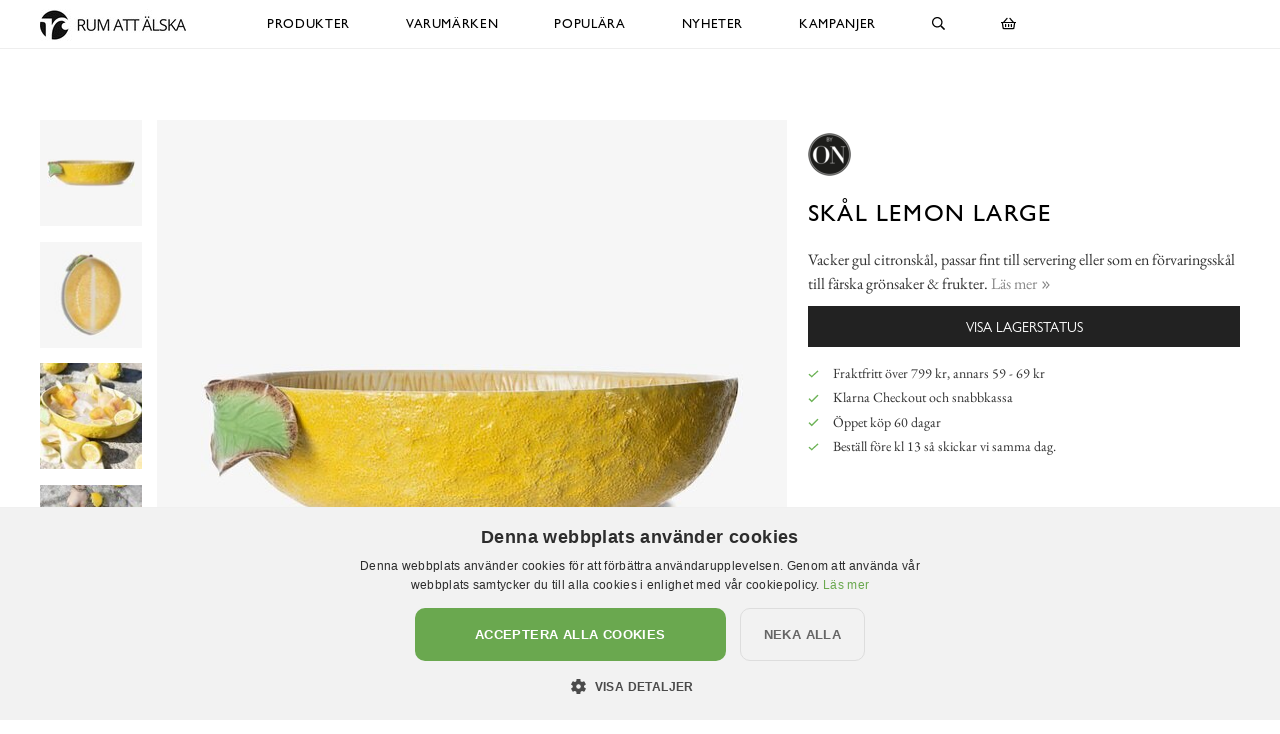

--- FILE ---
content_type: application/javascript
request_url: https://cdn.xn--kpstaden-n4a.se/assets/front_later-6ee160ca2f773c86e44595f9787e2405f99f61230266235375a03d3d4ae077ad.js
body_size: 46073
content:
function loadAdditional(){if("1"==$("#info").data("probably-human")){var e="/pages/load_additional.js";$.ajax({type:"GET",url:e})}}function addParam(e,t,n){var i,o=document.createElement("a"),r=/(?:\?|&amp;|&)+([^=]+)(?:=([^&]*))*/g,a=[];for(o.href=e,t=encodeURIComponent(t);i=r.exec(o.search);)t!=i[1]&&a.push(i[1]+(i[2]?"="+i[2]:""));return a.push(t+(n?"="+n:"")),o.search=a.join("&"),o.href}(function(){var e=this;(function(){(function(){this.Rails={linkClickSelector:"a[data-confirm], a[data-method], a[data-remote]:not([disabled]), a[data-disable-with], a[data-disable]",buttonClickSelector:{selector:"button[data-remote]:not([form]), button[data-confirm]:not([form])",exclude:"form button"},inputChangeSelector:"select[data-remote], input[data-remote], textarea[data-remote]",formSubmitSelector:"form:not([data-turbo=true])",formInputClickSelector:"form:not([data-turbo=true]) input[type=submit], form:not([data-turbo=true]) input[type=image], form:not([data-turbo=true]) button[type=submit], form:not([data-turbo=true]) button:not([type]), input[type=submit][form], input[type=image][form], button[type=submit][form], button[form]:not([type])",formDisableSelector:"input[data-disable-with]:enabled, button[data-disable-with]:enabled, textarea[data-disable-with]:enabled, input[data-disable]:enabled, button[data-disable]:enabled, textarea[data-disable]:enabled",formEnableSelector:"input[data-disable-with]:disabled, button[data-disable-with]:disabled, textarea[data-disable-with]:disabled, input[data-disable]:disabled, button[data-disable]:disabled, textarea[data-disable]:disabled",fileInputSelector:"input[name][type=file]:not([disabled])",linkDisableSelector:"a[data-disable-with], a[data-disable]",buttonDisableSelector:"button[data-remote][data-disable-with], button[data-remote][data-disable]"}}).call(this)}).call(e);var t=e.Rails;(function(){(function(){var e;e=null,t.loadCSPNonce=function(){var t;return e=null!=(t=document.querySelector("meta[name=csp-nonce]"))?t.content:void 0},t.cspNonce=function(){return null!=e?e:t.loadCSPNonce()}}).call(this),function(){var e,n;n=Element.prototype.matches||Element.prototype.matchesSelector||Element.prototype.mozMatchesSelector||Element.prototype.msMatchesSelector||Element.prototype.oMatchesSelector||Element.prototype.webkitMatchesSelector,t.matches=function(e,t){return null!=t.exclude?n.call(e,t.selector)&&!n.call(e,t.exclude):n.call(e,t)},e="_ujsData",t.getData=function(t,n){var i;return null!=(i=t[e])?i[n]:void 0},t.setData=function(t,n,i){return null==t[e]&&(t[e]={}),t[e][n]=i},t.isContentEditable=function(e){var t;for(t=!1;;){if(e.isContentEditable){t=!0;break}if(!(e=e.parentElement))break}return t},t.$=function(e){return Array.prototype.slice.call(document.querySelectorAll(e))}}.call(this),function(){var e,n,i;e=t.$,i=t.csrfToken=function(){var e;return(e=document.querySelector("meta[name=csrf-token]"))&&e.content},n=t.csrfParam=function(){var e;return(e=document.querySelector("meta[name=csrf-param]"))&&e.content},t.CSRFProtection=function(e){var t;if(null!=(t=i()))return e.setRequestHeader("X-CSRF-Token",t)},t.refreshCSRFTokens=function(){var t,o;if(o=i(),t=n(),null!=o&&null!=t)return e('form input[name="'+t+'"]').forEach(function(e){return e.value=o})}}.call(this),function(){var e,n,i,o;i=t.matches,"function"!=typeof(e=window.CustomEvent)&&((e=function(e,t){var n;return(n=document.createEvent("CustomEvent")).initCustomEvent(e,t.bubbles,t.cancelable,t.detail),n}).prototype=window.Event.prototype,o=e.prototype.preventDefault,e.prototype.preventDefault=function(){var e;return e=o.call(this),this.cancelable&&!this.defaultPrevented&&Object.defineProperty(this,"defaultPrevented",{get:function(){return!0}}),e}),n=t.fire=function(t,n,i){var o;return o=new e(n,{bubbles:!0,cancelable:!0,detail:i}),t.dispatchEvent(o),!o.defaultPrevented},t.stopEverything=function(e){return n(e.target,"ujs:everythingStopped"),e.preventDefault(),e.stopPropagation(),e.stopImmediatePropagation()},t.delegate=function(e,t,n,o){return e.addEventListener(n,function(e){var n;for(n=e.target;n instanceof Element&&!i(n,t);)n=n.parentNode;if(n instanceof Element&&!1===o.call(n,e))return e.preventDefault(),e.stopPropagation()})}}.call(this),function(){var e,n,i,o,r,a;o=t.cspNonce,n=t.CSRFProtection,t.fire,e={"*":"*/*",text:"text/plain",html:"text/html",xml:"application/xml, text/xml",json:"application/json, text/javascript",script:"text/javascript, application/javascript, application/ecmascript, application/x-ecmascript"},t.ajax=function(e){var t;return e=r(e),t=i(e,function(){var n,i;return i=a(null!=(n=t.response)?n:t.responseText,t.getResponseHeader("Content-Type")),2===Math.floor(t.status/100)?"function"==typeof e.success&&e.success(i,t.statusText,t):"function"==typeof e.error&&e.error(i,t.statusText,t),"function"==typeof e.complete?e.complete(t,t.statusText):void 0}),!(null!=e.beforeSend&&!e.beforeSend(t,e))&&(t.readyState===XMLHttpRequest.OPENED?t.send(e.data):void 0)},r=function(t){return t.url=t.url||location.href,t.type=t.type.toUpperCase(),"GET"===t.type&&t.data&&(t.url.indexOf("?")<0?t.url+="?"+t.data:t.url+="&"+t.data),null==e[t.dataType]&&(t.dataType="*"),t.accept=e[t.dataType],"*"!==t.dataType&&(t.accept+=", */*; q=0.01"),t},i=function(e,t){var i;return(i=new XMLHttpRequest).open(e.type,e.url,!0),i.setRequestHeader("Accept",e.accept),"string"==typeof e.data&&i.setRequestHeader("Content-Type","application/x-www-form-urlencoded; charset=UTF-8"),e.crossDomain||(i.setRequestHeader("X-Requested-With","XMLHttpRequest"),n(i)),i.withCredentials=!!e.withCredentials,i.onreadystatechange=function(){if(i.readyState===XMLHttpRequest.DONE)return t(i)},i},a=function(e,t){var n,i;if("string"==typeof e&&"string"==typeof t)if(t.match(/\bjson\b/))try{e=JSON.parse(e)}catch(r){}else if(t.match(/\b(?:java|ecma)script\b/))(i=document.createElement("script")).setAttribute("nonce",o()),i.text=e,document.head.appendChild(i).parentNode.removeChild(i);else if(t.match(/\b(xml|html|svg)\b/)){n=new DOMParser,t=t.replace(/;.+/,"");try{e=n.parseFromString(e,t)}catch(r){}}return e},t.href=function(e){return e.href},t.isCrossDomain=function(e){var t,n;(t=document.createElement("a")).href=location.href,n=document.createElement("a");try{return n.href=e,!((!n.protocol||":"===n.protocol)&&!n.host||t.protocol+"//"+t.host==n.protocol+"//"+n.host)}catch(i){return i,!0}}}.call(this),function(){var e,n;e=t.matches,n=function(e){return Array.prototype.slice.call(e)},t.serializeElement=function(t,i){var o,r;return o=[t],e(t,"form")&&(o=n(t.elements)),r=[],o.forEach(function(t){if(t.name&&!t.disabled&&!e(t,"fieldset[disabled] *"))return e(t,"select")?n(t.options).forEach(function(e){if(e.selected)return r.push({name:t.name,value:e.value})}):t.checked||-1===["radio","checkbox","submit"].indexOf(t.type)?r.push({name:t.name,value:t.value}):void 0}),i&&r.push(i),r.map(function(e){return null!=e.name?encodeURIComponent(e.name)+"="+encodeURIComponent(e.value):e}).join("&")},t.formElements=function(t,i){return e(t,"form")?n(t.elements).filter(function(t){return e(t,i)}):n(t.querySelectorAll(i))}}.call(this),function(){var e,n,i;n=t.fire,i=t.stopEverything,t.handleConfirm=function(t){if(!e(this))return i(t)},t.confirm=function(e){return confirm(e)},e=function(e){var i,o,r;if(!(r=e.getAttribute("data-confirm")))return!0;if(i=!1,n(e,"confirm")){try{i=t.confirm(r,e)}catch(a){}o=n(e,"confirm:complete",[i])}return i&&o}}.call(this),function(){var e,n,i,o,r,a,s,l,c,u,d,f,h;d=t.matches,l=t.getData,f=t.setData,h=t.stopEverything,s=t.formElements,c=t.isContentEditable,t.handleDisabledElement=function(e){if(this.disabled)return h(e)},t.enableElement=function(e){var n;if(e instanceof Event){if(u(e))return;n=e.target}else n=e;if(!c(n))return d(n,t.linkDisableSelector)?a(n):d(n,t.buttonDisableSelector)||d(n,t.formEnableSelector)?o(n):d(n,t.formSubmitSelector)?r(n):void 0},t.disableElement=function(o){var r;if(r=o instanceof Event?o.target:o,!c(r))return d(r,t.linkDisableSelector)?i(r):d(r,t.buttonDisableSelector)||d(r,t.formDisableSelector)?e(r):d(r,t.formSubmitSelector)?n(r):void 0},i=function(e){var t;if(!l(e,"ujs:disabled"))return null!=(t=e.getAttribute("data-disable-with"))&&(f(e,"ujs:enable-with",e.innerHTML),e.innerHTML=t),e.addEventListener("click",h),f(e,"ujs:disabled",!0)},a=function(e){var t;return null!=(t=l(e,"ujs:enable-with"))&&(e.innerHTML=t,f(e,"ujs:enable-with",null)),e.removeEventListener("click",h),f(e,"ujs:disabled",null)},n=function(n){return s(n,t.formDisableSelector).forEach(e)},e=function(e){var t;if(!l(e,"ujs:disabled"))return null!=(t=e.getAttribute("data-disable-with"))&&(d(e,"button")?(f(e,"ujs:enable-with",e.innerHTML),e.innerHTML=t):(f(e,"ujs:enable-with",e.value),e.value=t)),e.disabled=!0,f(e,"ujs:disabled",!0)},r=function(e){return s(e,t.formEnableSelector).forEach(o)},o=function(e){var t;return null!=(t=l(e,"ujs:enable-with"))&&(d(e,"button")?e.innerHTML=t:e.value=t,f(e,"ujs:enable-with",null)),e.disabled=!1,f(e,"ujs:disabled",null)},u=function(e){var t,n;return null!=(null!=(n=null!=(t=e.detail)?t[0]:void 0)?n.getResponseHeader("X-Xhr-Redirect"):void 0)}}.call(this),function(){var e,n;n=t.stopEverything,e=t.isContentEditable,t.handleMethod=function(i){var o,r,a,s,l,c,u;if((u=(c=this).getAttribute("data-method"))&&!e(this))return l=t.href(c),r=t.csrfToken(),o=t.csrfParam(),a=document.createElement("form"),s="<input name='_method' value='"+u+"' type='hidden' />",null==o||null==r||t.isCrossDomain(l)||(s+="<input name='"+o+"' value='"+r+"' type='hidden' />"),s+='<input type="submit" />',a.method="post",a.action=l,a.target=c.target,a.innerHTML=s,a.style.display="none",document.body.appendChild(a),a.querySelector('[type="submit"]').click(),n(i)}}.call(this),function(){var e,n,i,o,r,a,s,l,c,u,d=[].slice;s=t.matches,i=t.getData,c=t.setData,n=t.fire,u=t.stopEverything,e=t.ajax,r=t.isCrossDomain,l=t.serializeElement,o=t.isContentEditable,a=function(e){var t;return null!=(t=e.getAttribute("data-remote"))&&"false"!==t},t.handleRemote=function(f){var h,p,m,g,v,_,b;return!a(g=this)||(n(g,"ajax:before")?o(g)?(n(g,"ajax:stopped"),!1):(b=g.getAttribute("data-with-credentials"),m=g.getAttribute("data-type")||"script",s(g,t.formSubmitSelector)?(h=i(g,"ujs:submit-button"),v=i(g,"ujs:submit-button-formmethod")||g.method,_=i(g,"ujs:submit-button-formaction")||g.getAttribute("action")||location.href,"GET"===v.toUpperCase()&&(_=_.replace(/\?.*$/,"")),"multipart/form-data"===g.enctype?(p=new FormData(g),null!=h&&p.append(h.name,h.value)):p=l(g,h),c(g,"ujs:submit-button",null),c(g,"ujs:submit-button-formmethod",null),c(g,"ujs:submit-button-formaction",null)):s(g,t.buttonClickSelector)||s(g,t.inputChangeSelector)?(v=g.getAttribute("data-method"),_=g.getAttribute("data-url"),p=l(g,g.getAttribute("data-params"))):(v=g.getAttribute("data-method"),_=t.href(g),p=g.getAttribute("data-params")),e({type:v||"GET",url:_,data:p,dataType:m,beforeSend:function(e,t){return n(g,"ajax:beforeSend",[e,t])?n(g,"ajax:send",[e]):(n(g,"ajax:stopped"),!1)},success:function(){var e;return e=1<=arguments.length?d.call(arguments,0):[],n(g,"ajax:success",e)},error:function(){var e;return e=1<=arguments.length?d.call(arguments,0):[],n(g,"ajax:error",e)},complete:function(){var e;return e=1<=arguments.length?d.call(arguments,0):[],n(g,"ajax:complete",e)},crossDomain:r(_),withCredentials:null!=b&&"false"!==b}),u(f)):(n(g,"ajax:stopped"),!1))},t.formSubmitButtonClick=function(){var e,t;if(t=(e=this).form)return e.name&&c(t,"ujs:submit-button",{name:e.name,value:e.value}),c(t,"ujs:formnovalidate-button",e.formNoValidate),c(t,"ujs:submit-button-formaction",e.getAttribute("formaction")),c(t,"ujs:submit-button-formmethod",e.getAttribute("formmethod"))},t.preventInsignificantClick=function(e){var t,n,i,o;if(o=((i=this).getAttribute("data-method")||"GET").toUpperCase(),t=i.getAttribute("data-params"),n=(e.metaKey||e.ctrlKey)&&"GET"===o&&!t,null!=e.button&&0!==e.button||n)return e.stopImmediatePropagation()}}.call(this),function(){var e,n,i,o,r,a,s,l,c,u,d,f,h,p,m;if(a=t.fire,i=t.delegate,l=t.getData,e=t.$,m=t.refreshCSRFTokens,n=t.CSRFProtection,h=t.loadCSPNonce,r=t.enableElement,o=t.disableElement,u=t.handleDisabledElement,c=t.handleConfirm,p=t.preventInsignificantClick,f=t.handleRemote,s=t.formSubmitButtonClick,d=t.handleMethod,"undefined"!=typeof jQuery&&null!==jQuery&&null!=jQuery.ajax){if(jQuery.rails)throw new Error("If you load both jquery_ujs and rails-ujs, use rails-ujs only.");jQuery.rails=t,jQuery.ajaxPrefilter(function(e,t,i){if(!e.crossDomain)return n(i)})}t.start=function(){if(window._rails_loaded)throw new Error("rails-ujs has already been loaded!");return window.addEventListener("pageshow",function(){return e(t.formEnableSelector).forEach(function(e){if(l(e,"ujs:disabled"))return r(e)}),e(t.linkDisableSelector).forEach(function(e){if(l(e,"ujs:disabled"))return r(e)})}),i(document,t.linkDisableSelector,"ajax:complete",r),i(document,t.linkDisableSelector,"ajax:stopped",r),i(document,t.buttonDisableSelector,"ajax:complete",r),i(document,t.buttonDisableSelector,"ajax:stopped",r),i(document,t.linkClickSelector,"click",p),i(document,t.linkClickSelector,"click",u),i(document,t.linkClickSelector,"click",c),i(document,t.linkClickSelector,"click",o),i(document,t.linkClickSelector,"click",f),i(document,t.linkClickSelector,"click",d),i(document,t.buttonClickSelector,"click",p),i(document,t.buttonClickSelector,"click",u),i(document,t.buttonClickSelector,"click",c),i(document,t.buttonClickSelector,"click",o),i(document,t.buttonClickSelector,"click",f),i(document,t.inputChangeSelector,"change",u),i(document,t.inputChangeSelector,"change",c),i(document,t.inputChangeSelector,"change",f),i(document,t.formSubmitSelector,"submit",u),i(document,t.formSubmitSelector,"submit",c),i(document,t.formSubmitSelector,"submit",f),i(document,t.formSubmitSelector,"submit",function(e){return setTimeout(function(){return o(e)},13)}),i(document,t.formSubmitSelector,"ajax:send",o),i(document,t.formSubmitSelector,"ajax:complete",r),i(document,t.formInputClickSelector,"click",p),i(document,t.formInputClickSelector,"click",u),i(document,t.formInputClickSelector,"click",c),i(document,t.formInputClickSelector,"click",s),document.addEventListener("DOMContentLoaded",m),document.addEventListener("DOMContentLoaded",h),window._rails_loaded=!0},window.Rails===t&&a(document,"rails:attachBindings")&&t.start()}.call(this)}).call(this),"object"==typeof module&&module.exports?module.exports=t:"function"==typeof define&&define.amd&&define(t)}).call(this),
/*
 Copyright (C) Federico Zivolo 2020
 Distributed under the MIT License (license terms are at http://opensource.org/licenses/MIT).
 */
function(e,t){"object"==typeof exports&&"undefined"!=typeof module?module.exports=t():"function"==typeof define&&define.amd?define(t):e.Popper=t()}(this,function(){"use strict";function e(e){return e&&"[object Function]"==={}.toString.call(e)}function t(e,t){if(1!==e.nodeType)return[];var n=e.ownerDocument.defaultView.getComputedStyle(e,null);return t?n[t]:n}function n(e){return"HTML"===e.nodeName?e:e.parentNode||e.host}function i(e){if(!e)return document.body;switch(e.nodeName){case"HTML":case"BODY":return e.ownerDocument.body;case"#document":return e.body}var o=t(e),r=o.overflow,a=o.overflowX,s=o.overflowY;return/(auto|scroll|overlay)/.test(r+s+a)?e:i(n(e))}function o(e){return e&&e.referenceNode?e.referenceNode:e}function r(e){return 11===e?oe:10===e?re:oe||re}function a(e){if(!e)return document.documentElement;for(var n=r(10)?document.body:null,i=e.offsetParent||null;i===n&&e.nextElementSibling;)i=(e=e.nextElementSibling).offsetParent;var o=i&&i.nodeName;return o&&"BODY"!==o&&"HTML"!==o?-1!==["TH","TD","TABLE"].indexOf(i.nodeName)&&"static"===t(i,"position")?a(i):i:e?e.ownerDocument.documentElement:document.documentElement}function s(e){var t=e.nodeName;return"BODY"!==t&&("HTML"===t||a(e.firstElementChild)===e)}function l(e){return null===e.parentNode?e:l(e.parentNode)}function c(e,t){if(!(e&&e.nodeType&&t&&t.nodeType))return document.documentElement;var n=e.compareDocumentPosition(t)&Node.DOCUMENT_POSITION_FOLLOWING,i=n?e:t,o=n?t:e,r=document.createRange();r.setStart(i,0),r.setEnd(o,0);var u=r.commonAncestorContainer;if(e!==u&&t!==u||i.contains(o))return s(u)?u:a(u);var d=l(e);return d.host?c(d.host,t):c(e,l(t).host)}function u(e){var t="top"===(1<arguments.length&&void 0!==arguments[1]?arguments[1]:"top")?"scrollTop":"scrollLeft",n=e.nodeName;if("BODY"===n||"HTML"===n){var i=e.ownerDocument.documentElement;return(e.ownerDocument.scrollingElement||i)[t]}return e[t]}function d(e,t){var n=2<arguments.length&&void 0!==arguments[2]&&arguments[2],i=u(t,"top"),o=u(t,"left"),r=n?-1:1;return e.top+=i*r,e.bottom+=i*r,e.left+=o*r,e.right+=o*r,e}function f(e,t){var n="x"===t?"Left":"Top",i="Left"==n?"Right":"Bottom";return parseFloat(e["border"+n+"Width"])+parseFloat(e["border"+i+"Width"])}function h(e,t,n,i){return ee(t["offset"+e],t["scroll"+e],n["client"+e],n["offset"+e],n["scroll"+e],r(10)?parseInt(n["offset"+e])+parseInt(i["margin"+("Height"===e?"Top":"Left")])+parseInt(i["margin"+("Height"===e?"Bottom":"Right")]):0)}function p(e){var t=e.body,n=e.documentElement,i=r(10)&&getComputedStyle(n);return{height:h("Height",t,n,i),width:h("Width",t,n,i)}}function m(e){return ce({},e,{right:e.left+e.width,bottom:e.top+e.height})}function g(e){var n={};try{if(r(10)){n=e.getBoundingClientRect();var i=u(e,"top"),o=u(e,"left");n.top+=i,n.left+=o,n.bottom+=i,n.right+=o}else n=e.getBoundingClientRect()}catch(t){}var a={left:n.left,top:n.top,width:n.right-n.left,height:n.bottom-n.top},s="HTML"===e.nodeName?p(e.ownerDocument):{},l=s.width||e.clientWidth||a.width,c=s.height||e.clientHeight||a.height,d=e.offsetWidth-l,h=e.offsetHeight-c;if(d||h){var g=t(e);d-=f(g,"x"),h-=f(g,"y"),a.width-=d,a.height-=h}return m(a)}function v(e,n){var o=2<arguments.length&&void 0!==arguments[2]&&arguments[2],a=r(10),s="HTML"===n.nodeName,l=g(e),c=g(n),u=i(e),f=t(n),h=parseFloat(f.borderTopWidth),p=parseFloat(f.borderLeftWidth);o&&s&&(c.top=ee(c.top,0),c.left=ee(c.left,0));var v=m({top:l.top-c.top-h,left:l.left-c.left-p,width:l.width,height:l.height});if(v.marginTop=0,v.marginLeft=0,!a&&s){var _=parseFloat(f.marginTop),b=parseFloat(f.marginLeft);v.top-=h-_,v.bottom-=h-_,v.left-=p-b,v.right-=p-b,v.marginTop=_,v.marginLeft=b}return(a&&!o?n.contains(u):n===u&&"BODY"!==u.nodeName)&&(v=d(v,n)),v}function _(e){var t=1<arguments.length&&void 0!==arguments[1]&&arguments[1],n=e.ownerDocument.documentElement,i=v(e,n),o=ee(n.clientWidth,window.innerWidth||0),r=ee(n.clientHeight,window.innerHeight||0),a=t?0:u(n),s=t?0:u(n,"left");return m({top:a-i.top+i.marginTop,left:s-i.left+i.marginLeft,width:o,height:r})}function b(e){var i=e.nodeName;if("BODY"===i||"HTML"===i)return!1;if("fixed"===t(e,"position"))return!0;var o=n(e);return!!o&&b(o)}function y(e){if(!e||!e.parentElement||r())return document.documentElement;for(var n=e.parentElement;n&&"none"===t(n,"transform");)n=n.parentElement;return n||document.documentElement}function E(e,t,r,a){var s=4<arguments.length&&void 0!==arguments[4]&&arguments[4],l={top:0,left:0},u=s?y(e):c(e,o(t));if("viewport"===a)l=_(u,s);else{var d;"scrollParent"===a?"BODY"===(d=i(n(t))).nodeName&&(d=e.ownerDocument.documentElement):d="window"===a?e.ownerDocument.documentElement:a;var f=v(d,u,s);if("HTML"!==d.nodeName||b(u))l=f;else{var h=p(e.ownerDocument),m=h.height,g=h.width;l.top+=f.top-f.marginTop,l.bottom=m+f.top,l.left+=f.left-f.marginLeft,l.right=g+f.left}}var E="number"==typeof(r=r||0);return l.left+=E?r:r.left||0,l.top+=E?r:r.top||0,l.right-=E?r:r.right||0,l.bottom-=E?r:r.bottom||0,l}function w(e){return e.width*e.height}function S(e,t,n,i,o){var r=5<arguments.length&&void 0!==arguments[5]?arguments[5]:0;if(-1===e.indexOf("auto"))return e;var a=E(n,i,r,o),s={top:{width:a.width,height:t.top-a.top},right:{width:a.right-t.right,height:a.height},bottom:{width:a.width,height:a.bottom-t.bottom},left:{width:t.left-a.left,height:a.height}},l=Object.keys(s).map(function(e){return ce({key:e},s[e],{area:w(s[e])})}).sort(function(e,t){return t.area-e.area}),c=l.filter(function(e){var t=e.width,i=e.height;return t>=n.clientWidth&&i>=n.clientHeight}),u=0<c.length?c[0].key:l[0].key,d=e.split("-")[1];return u+(d?"-"+d:"")}function C(e,t,n){var i=3<arguments.length&&void 0!==arguments[3]?arguments[3]:null;return v(n,i?y(t):c(t,o(n)),i)}function T(e){var t=e.ownerDocument.defaultView.getComputedStyle(e),n=parseFloat(t.marginTop||0)+parseFloat(t.marginBottom||0),i=parseFloat(t.marginLeft||0)+parseFloat(t.marginRight||0);return{width:e.offsetWidth+i,height:e.offsetHeight+n}}function O(e){var t={left:"right",right:"left",bottom:"top",top:"bottom"};return e.replace(/left|right|bottom|top/g,function(e){return t[e]})}function D(e,t,n){n=n.split("-")[0];var i=T(e),o={width:i.width,height:i.height},r=-1!==["right","left"].indexOf(n),a=r?"top":"left",s=r?"left":"top",l=r?"height":"width",c=r?"width":"height";return o[a]=t[a]+t[l]/2-i[l]/2,o[s]=n===s?t[s]-i[c]:t[O(s)],o}function x(e,t){return Array.prototype.find?e.find(t):e.filter(t)[0]}function I(e,t,n){if(Array.prototype.findIndex)return e.findIndex(function(e){return e[t]===n});var i=x(e,function(e){return e[t]===n});return e.indexOf(i)}function A(t,n,i){return(void 0===i?t:t.slice(0,I(t,"name",i))).forEach(function(t){t["function"]&&console.warn("`modifier.function` is deprecated, use `modifier.fn`!");var i=t["function"]||t.fn;t.enabled&&e(i)&&(n.offsets.popper=m(n.offsets.popper),n.offsets.reference=m(n.offsets.reference),n=i(n,t))}),n}function N(){if(!this.state.isDestroyed){var e={instance:this,styles:{},arrowStyles:{},attributes:{},flipped:!1,offsets:{}};e.offsets.reference=C(this.state,this.popper,this.reference,this.options.positionFixed),e.placement=S(this.options.placement,e.offsets.reference,this.popper,this.reference,this.options.modifiers.flip.boundariesElement,this.options.modifiers.flip.padding),e.originalPlacement=e.placement,e.positionFixed=this.options.positionFixed,e.offsets.popper=D(this.popper,e.offsets.reference,e.placement),e.offsets.popper.position=this.options.positionFixed?"fixed":"absolute",e=A(this.modifiers,e),this.state.isCreated?this.options.onUpdate(e):(this.state.isCreated=!0,this.options.onCreate(e))}}function k(e,t){return e.some(function(e){var n=e.name;return e.enabled&&n===t})}function P(e){for(var t=[!1,"ms","Webkit","Moz","O"],n=e.charAt(0).toUpperCase()+e.slice(1),i=0;i<t.length;i++){var o=t[i],r=o?""+o+n:e;if("undefined"!=typeof document.body.style[r])return r}return null}function L(){return this.state.isDestroyed=!0,k(this.modifiers,"applyStyle")&&(this.popper.removeAttribute("x-placement"),this.popper.style.position="",this.popper.style.top="",this.popper.style.left="",this.popper.style.right="",this.popper.style.bottom="",this.popper.style.willChange="",this.popper.style[P("transform")]=""),this.disableEventListeners(),this.options.removeOnDestroy&&this.popper.parentNode.removeChild(this.popper),this}function j(e){var t=e.ownerDocument;return t?t.defaultView:window}function R(e,t,n,o){var r="BODY"===e.nodeName,a=r?e.ownerDocument.defaultView:e;a.addEventListener(t,n,{passive:!0}),r||R(i(a.parentNode),t,n,o),o.push(a)}function H(e,t,n,o){n.updateBound=o,j(e).addEventListener("resize",n.updateBound,{passive:!0});var r=i(e);return R(r,"scroll",n.updateBound,n.scrollParents),n.scrollElement=r,n.eventsEnabled=!0,n}function M(){this.state.eventsEnabled||(this.state=H(this.reference,this.options,this.state,this.scheduleUpdate))}function B(e,t){return j(e).removeEventListener("resize",t.updateBound),t.scrollParents.forEach(function(e){e.removeEventListener("scroll",t.updateBound)}),t.updateBound=null,t.scrollParents=[],t.scrollElement=null,t.eventsEnabled=!1,t}function W(){this.state.eventsEnabled&&(cancelAnimationFrame(this.scheduleUpdate),this.state=B(this.reference,this.state))}function F(e){return""!==e&&!isNaN(parseFloat(e))&&isFinite(e)}function U(e,t){Object.keys(t).forEach(function(n){var i="";-1!==["width","height","top","right","bottom","left"].indexOf(n)&&F(t[n])&&(i="px"),e.style[n]=t[n]+i})}function $(e,t){Object.keys(t).forEach(function(n){!1===t[n]?e.removeAttribute(n):e.setAttribute(n,t[n])})}function q(e,t){var n=e.offsets,i=n.popper,o=n.reference,r=Z,a=function(e){return e},s=r(o.width),l=r(i.width),c=-1!==["left","right"].indexOf(e.placement),u=-1!==e.placement.indexOf("-"),d=t?c||u||s%2==l%2?r:J:a,f=t?r:a;return{left:d(1==s%2&&1==l%2&&!u&&t?i.left-1:i.left),top:f(i.top),bottom:f(i.bottom),right:d(i.right)}}function V(e,t,n){var i=x(e,function(e){return e.name===t}),o=!!i&&e.some(function(e){return e.name===n&&e.enabled&&e.order<i.order});if(!o){var r="`"+t+"`";console.warn("`"+n+"` modifier is required by "+r+" modifier in order to work, be sure to include it before "+r+"!")}return o}function G(e){return"end"===e?"start":"start"===e?"end":e}function z(e){var t=1<arguments.length&&void 0!==arguments[1]&&arguments[1],n=fe.indexOf(e),i=fe.slice(n+1).concat(fe.slice(0,n));return t?i.reverse():i}function K(e,t,n,i){var o=e.match(/((?:\-|\+)?\d*\.?\d*)(.*)/),r=+o[1],a=o[2];if(!r)return e;if(0===a.indexOf("%")){var s;switch(a){case"%p":s=n;break;case"%":case"%r":default:s=i}return m(s)[t]/100*r}return"vh"===a||"vw"===a?("vh"===a?ee(document.documentElement.clientHeight,window.innerHeight||0):ee(document.documentElement.clientWidth,window.innerWidth||0))/100*r:r}function Q(e,t,n,i){var o=[0,0],r=-1!==["right","left"].indexOf(i),a=e.split(/(\+|\-)/).map(function(e){return e.trim()}),s=a.indexOf(x(a,function(e){return-1!==e.search(/,|\s/)}));a[s]&&-1===a[s].indexOf(",")&&console.warn("Offsets separated by white space(s) are deprecated, use a comma (,) instead.");var l=/\s*,\s*|\s+/,c=-1===s?[a]:[a.slice(0,s).concat([a[s].split(l)[0]]),[a[s].split(l)[1]].concat(a.slice(s+1))];return(c=c.map(function(e,i){var o=(1===i?!r:r)?"height":"width",a=!1;return e.reduce(function(e,t){return""===e[e.length-1]&&-1!==["+","-"].indexOf(t)?(e[e.length-1]=t,a=!0,e):a?(e[e.length-1]+=t,a=!1,e):e.concat(t)},[]).map(function(e){return K(e,o,t,n)})})).forEach(function(e,t){e.forEach(function(n,i){F(n)&&(o[t]+=n*("-"===e[i-1]?-1:1))})}),o}function Y(e,t){var n,i=t.offset,o=e.placement,r=e.offsets,a=r.popper,s=r.reference,l=o.split("-")[0];return n=F(+i)?[+i,0]:Q(i,a,s,l),"left"===l?(a.top+=n[0],a.left-=n[1]):"right"===l?(a.top+=n[0],a.left+=n[1]):"top"===l?(a.left+=n[0],a.top-=n[1]):"bottom"===l&&(a.left+=n[0],a.top+=n[1]),e.popper=a,e}var X=Math.min,J=Math.floor,Z=Math.round,ee=Math.max,te="undefined"!=typeof window&&"undefined"!=typeof document&&"undefined"!=typeof navigator,ne=function(){for(var e=["Edge","Trident","Firefox"],t=0;t<e.length;t+=1)if(te&&0<=navigator.userAgent.indexOf(e[t]))return 1;return 0}(),ie=te&&window.Promise?function(e){var t=!1;return function(){t||(t=!0,window.Promise.resolve().then(function(){t=!1,e()}))}}:function(e){var t=!1;return function(){t||(t=!0,setTimeout(function(){t=!1,e()},ne))}},oe=te&&!(!window.MSInputMethodContext||!document.documentMode),re=te&&/MSIE 10/.test(navigator.userAgent),ae=function(e,t){if(!(e instanceof t))throw new TypeError("Cannot call a class as a function")},se=function(){function e(e,t){for(var n,i=0;i<t.length;i++)(n=t[i]).enumerable=n.enumerable||!1,n.configurable=!0,"value"in n&&(n.writable=!0),Object.defineProperty(e,n.key,n)}return function(t,n,i){return n&&e(t.prototype,n),i&&e(t,i),t}}(),le=function(e,t,n){return t in e?Object.defineProperty(e,t,{value:n,enumerable:!0,configurable:!0,writable:!0}):e[t]=n,e},ce=Object.assign||function(e){for(var t,n=1;n<arguments.length;n++)for(var i in t=arguments[n])Object.prototype.hasOwnProperty.call(t,i)&&(e[i]=t[i]);return e},ue=te&&/Firefox/i.test(navigator.userAgent),de=["auto-start","auto","auto-end","top-start","top","top-end","right-start","right","right-end","bottom-end","bottom","bottom-start","left-end","left","left-start"],fe=de.slice(3),he={FLIP:"flip",CLOCKWISE:"clockwise",COUNTERCLOCKWISE:"counterclockwise"},pe=function(){function t(n,i){var o=this,r=2<arguments.length&&void 0!==arguments[2]?arguments[2]:{};ae(this,t),this.scheduleUpdate=function(){return requestAnimationFrame(o.update)},this.update=ie(this.update.bind(this)),this.options=ce({},t.Defaults,r),this.state={isDestroyed:!1,isCreated:!1,scrollParents:[]},this.reference=n&&n.jquery?n[0]:n,this.popper=i&&i.jquery?i[0]:i,this.options.modifiers={},Object.keys(ce({},t.Defaults.modifiers,r.modifiers)).forEach(function(e){o.options.modifiers[e]=ce({},t.Defaults.modifiers[e]||{},r.modifiers?r.modifiers[e]:{})}),this.modifiers=Object.keys(this.options.modifiers).map(function(e){return ce({name:e},o.options.modifiers[e])}).sort(function(e,t){return e.order-t.order}),this.modifiers.forEach(function(t){t.enabled&&e(t.onLoad)&&t.onLoad(o.reference,o.popper,o.options,t,o.state)}),this.update();var a=this.options.eventsEnabled;a&&this.enableEventListeners(),this.state.eventsEnabled=a}return se(t,[{key:"update",value:function(){return N.call(this)}},{key:"destroy",value:function(){return L.call(this)}},{key:"enableEventListeners",value:function(){return M.call(this)}},{key:"disableEventListeners",value:function(){return W.call(this)}}]),t}();return pe.Utils=("undefined"==typeof window?global:window).PopperUtils,pe.placements=de,pe.Defaults={placement:"bottom",positionFixed:!1,eventsEnabled:!0,removeOnDestroy:!1,onCreate:function(){},onUpdate:function(){},modifiers:{shift:{order:100,enabled:!0,fn:function(e){var t=e.placement,n=t.split("-")[0],i=t.split("-")[1];if(i){var o=e.offsets,r=o.reference,a=o.popper,s=-1!==["bottom","top"].indexOf(n),l=s?"left":"top",c=s?"width":"height",u={start:le({},l,r[l]),end:le({},l,r[l]+r[c]-a[c])};e.offsets.popper=ce({},a,u[i])}return e}},offset:{order:200,enabled:!0,fn:Y,offset:0},preventOverflow:{order:300,enabled:!0,fn:function(e,t){var n=t.boundariesElement||a(e.instance.popper);e.instance.reference===n&&(n=a(n));var i=P("transform"),o=e.instance.popper.style,r=o.top,s=o.left,l=o[i];o.top="",o.left="",o[i]="";var c=E(e.instance.popper,e.instance.reference,t.padding,n,e.positionFixed);o.top=r,o.left=s,o[i]=l,t.boundaries=c;var u=t.priority,d=e.offsets.popper,f={primary:function(e){var n=d[e];return d[e]<c[e]&&!t.escapeWithReference&&(n=ee(d[e],c[e])),le({},e,n)},secondary:function(e){var n="right"===e?"left":"top",i=d[n];return d[e]>c[e]&&!t.escapeWithReference&&(i=X(d[n],c[e]-("right"===e?d.width:d.height))),le({},n,i)}};return u.forEach(function(e){var t=-1===["left","top"].indexOf(e)?"secondary":"primary";d=ce({},d,f[t](e))}),e.offsets.popper=d,e},priority:["left","right","top","bottom"],padding:5,boundariesElement:"scrollParent"},keepTogether:{order:400,enabled:!0,fn:function(e){var t=e.offsets,n=t.popper,i=t.reference,o=e.placement.split("-")[0],r=J,a=-1!==["top","bottom"].indexOf(o),s=a?"right":"bottom",l=a?"left":"top",c=a?"width":"height";return n[s]<r(i[l])&&(e.offsets.popper[l]=r(i[l])-n[c]),n[l]>r(i[s])&&(e.offsets.popper[l]=r(i[s])),e}},arrow:{order:500,enabled:!0,fn:function(e,n){var i;if(!V(e.instance.modifiers,"arrow","keepTogether"))return e;var o=n.element;if("string"==typeof o){if(!(o=e.instance.popper.querySelector(o)))return e}else if(!e.instance.popper.contains(o))return console.warn("WARNING: `arrow.element` must be child of its popper element!"),e;var r=e.placement.split("-")[0],a=e.offsets,s=a.popper,l=a.reference,c=-1!==["left","right"].indexOf(r),u=c?"height":"width",d=c?"Top":"Left",f=d.toLowerCase(),h=c?"left":"top",p=c?"bottom":"right",g=T(o)[u];l[p]-g<s[f]&&(e.offsets.popper[f]-=s[f]-(l[p]-g)),l[f]+g>s[p]&&(e.offsets.popper[f]+=l[f]+g-s[p]),e.offsets.popper=m(e.offsets.popper);var v=l[f]+l[u]/2-g/2,_=t(e.instance.popper),b=parseFloat(_["margin"+d]),y=parseFloat(_["border"+d+"Width"]),E=v-e.offsets.popper[f]-b-y;return E=ee(X(s[u]-g,E),0),e.arrowElement=o,e.offsets.arrow=(le(i={},f,Z(E)),le(i,h,""),i),e},element:"[x-arrow]"},flip:{order:600,enabled:!0,fn:function(e,t){if(k(e.instance.modifiers,"inner"))return e;if(e.flipped&&e.placement===e.originalPlacement)return e;var n=E(e.instance.popper,e.instance.reference,t.padding,t.boundariesElement,e.positionFixed),i=e.placement.split("-")[0],o=O(i),r=e.placement.split("-")[1]||"",a=[];switch(t.behavior){case he.FLIP:a=[i,o];break;case he.CLOCKWISE:a=z(i);break;case he.COUNTERCLOCKWISE:a=z(i,!0);break;default:a=t.behavior}return a.forEach(function(s,l){if(i!==s||a.length===l+1)return e;i=e.placement.split("-")[0],o=O(i);var c=e.offsets.popper,u=e.offsets.reference,d=J,f="left"===i&&d(c.right)>d(u.left)||"right"===i&&d(c.left)<d(u.right)||"top"===i&&d(c.bottom)>d(u.top)||"bottom"===i&&d(c.top)<d(u.bottom),h=d(c.left)<d(n.left),p=d(c.right)>d(n.right),m=d(c.top)<d(n.top),g=d(c.bottom)>d(n.bottom),v="left"===i&&h||"right"===i&&p||"top"===i&&m||"bottom"===i&&g,_=-1!==["top","bottom"].indexOf(i),b=!!t.flipVariations&&(_&&"start"===r&&h||_&&"end"===r&&p||!_&&"start"===r&&m||!_&&"end"===r&&g),y=!!t.flipVariationsByContent&&(_&&"start"===r&&p||_&&"end"===r&&h||!_&&"start"===r&&g||!_&&"end"===r&&m),E=b||y;(f||v||E)&&(e.flipped=!0,(f||v)&&(i=a[l+1]),E&&(r=G(r)),e.placement=i+(r?"-"+r:""),e.offsets.popper=ce({},e.offsets.popper,D(e.instance.popper,e.offsets.reference,e.placement)),e=A(e.instance.modifiers,e,"flip"))}),e},behavior:"flip",padding:5,boundariesElement:"viewport",flipVariations:!1,flipVariationsByContent:!1},inner:{order:700,enabled:!1,fn:function(e){var t=e.placement,n=t.split("-")[0],i=e.offsets,o=i.popper,r=i.reference,a=-1!==["left","right"].indexOf(n),s=-1===["top","left"].indexOf(n);return o[a?"left":"top"]=r[n]-(s?o[a?"width":"height"]:0),e.placement=O(t),e.offsets.popper=m(o),e}},hide:{order:800,enabled:!0,fn:function(e){if(!V(e.instance.modifiers,"hide","preventOverflow"))return e;var t=e.offsets.reference,n=x(e.instance.modifiers,function(e){return"preventOverflow"===e.name}).boundaries;if(t.bottom<n.top||t.left>n.right||t.top>n.bottom||t.right<n.left){if(!0===e.hide)return e;e.hide=!0,e.attributes["x-out-of-boundaries"]=""}else{if(!1===e.hide)return e;e.hide=!1,e.attributes["x-out-of-boundaries"]=!1}return e}},computeStyle:{order:850,enabled:!0,fn:function(e,t){var n=t.x,i=t.y,o=e.offsets.popper,r=x(e.instance.modifiers,function(e){return"applyStyle"===e.name}).gpuAcceleration;void 0!==r&&console.warn("WARNING: `gpuAcceleration` option moved to `computeStyle` modifier and will not be supported in future versions of Popper.js!");var s,l,c=void 0===r?t.gpuAcceleration:r,u=a(e.instance.popper),d=g(u),f={position:o.position},h=q(e,2>window.devicePixelRatio||!ue),p="bottom"===n?"top":"bottom",m="right"===i?"left":"right",v=P("transform");if(l="bottom"==p?"HTML"===u.nodeName?-u.clientHeight+h.bottom:-d.height+h.bottom:h.top,s="right"==m?"HTML"===u.nodeName?-u.clientWidth+h.right:-d.width+h.right:h.left,c&&v)f[v]="translate3d("+s+"px, "+l+"px, 0)",f[p]=0,f[m]=0,f.willChange="transform";else{var _="bottom"==p?-1:1,b="right"==m?-1:1;f[p]=l*_,f[m]=s*b,f.willChange=p+", "+m}var y={"x-placement":e.placement};return e.attributes=ce({},y,e.attributes),e.styles=ce({},f,e.styles),e.arrowStyles=ce({},e.offsets.arrow,e.arrowStyles),e},gpuAcceleration:!0,x:"bottom",y:"right"},applyStyle:{order:900,enabled:!0,fn:function(e){return U(e.instance.popper,e.styles),$(e.instance.popper,e.attributes),e.arrowElement&&Object.keys(e.arrowStyles).length&&U(e.arrowElement,e.arrowStyles),e},onLoad:function(e,t,n,i,o){var r=C(o,t,e,n.positionFixed),a=S(n.placement,r,t,e,n.modifiers.flip.boundariesElement,n.modifiers.flip.padding);return t.setAttribute("x-placement",a),U(t,{position:n.positionFixed?"fixed":"absolute"}),n},gpuAcceleration:void 0}}},pe}),
/*!
  * Bootstrap util.js v4.3.1 (https://getbootstrap.com/)
  * Copyright 2011-2019 The Bootstrap Authors (https://github.com/twbs/bootstrap/graphs/contributors)
  * Licensed under MIT (https://github.com/twbs/bootstrap/blob/master/LICENSE)
  */
function(e,t){"object"==typeof exports&&"undefined"!=typeof module?module.exports=t(require("jquery")):"function"==typeof define&&define.amd?define(["jquery"],t):(e=e||self).Util=t(e.jQuery)}(this,function(e){"use strict";function t(e){return{}.toString.call(e).match(/\s([a-z]+)/i)[1].toLowerCase()}function n(){return{bindType:r,delegateType:r,handle:function(t){return e(t.target).is(this)?t.handleObj.handler.apply(this,arguments):undefined}}}function i(t){var n=this,i=!1;return e(this).one(l.TRANSITION_END,function(){i=!0}),setTimeout(function(){i||l.triggerTransitionEnd(n)},t),this}function o(){e.fn.emulateTransitionEnd=i,e.event.special[l.TRANSITION_END]=n()}e=e&&e.hasOwnProperty("default")?e["default"]:e;var r="transitionend",a=1e6,s=1e3,l={TRANSITION_END:"bsTransitionEnd",getUID:function(e){do{e+=~~(Math.random()*a)}while(document.getElementById(e));return e},getSelectorFromElement:function(e){var t=e.getAttribute("data-target");if(!t||"#"===t){var n=e.getAttribute("href");t=n&&"#"!==n?n.trim():""}try{return document.querySelector(t)?t:null}catch(i){return null}},getTransitionDurationFromElement:function(t){if(!t)return 0;var n=e(t).css("transition-duration"),i=e(t).css("transition-delay"),o=parseFloat(n),r=parseFloat(i);return o||r?(n=n.split(",")[0],i=i.split(",")[0],(parseFloat(n)+parseFloat(i))*s):0},reflow:function(e){return e.offsetHeight},triggerTransitionEnd:function(t){e(t).trigger(r)},supportsTransitionEnd:function(){return Boolean(r)},isElement:function(e){return(e[0]||e).nodeType},typeCheckConfig:function(e,n,i){for(var o in i)if(Object.prototype.hasOwnProperty.call(i,o)){var r=i[o],a=n[o],s=a&&l.isElement(a)?"element":t(a);if(!new RegExp(r).test(s))throw new Error(e.toUpperCase()+': Option "'+o+'" provided type "'+s+'" but expected type "'+r+'".')}},findShadowRoot:function(e){if(!document.documentElement.attachShadow)return null;if("function"==typeof e.getRootNode){var t=e.getRootNode();return t instanceof ShadowRoot?t:null}return e instanceof ShadowRoot?e:e.parentNode?l.findShadowRoot(e.parentNode):null}};return o(),l}),
/*!
  * Bootstrap alert.js v4.3.1 (https://getbootstrap.com/)
  * Copyright 2011-2019 The Bootstrap Authors (https://github.com/twbs/bootstrap/graphs/contributors)
  * Licensed under MIT (https://github.com/twbs/bootstrap/blob/master/LICENSE)
  */
function(e,t){"object"==typeof exports&&"undefined"!=typeof module?module.exports=t(require("jquery"),require("./util.js")):"function"==typeof define&&define.amd?define(["jquery","./util.js"],t):(e=e||self).Alert=t(e.jQuery,e.Util)}(this,function(e,t){"use strict";function n(e,t){for(var n=0;n<t.length;n++){var i=t[n];i.enumerable=i.enumerable||!1,i.configurable=!0,"value"in i&&(i.writable=!0),Object.defineProperty(e,i.key,i)}}function i(e,t,i){return t&&n(e.prototype,t),i&&n(e,i),e}e=e&&e.hasOwnProperty("default")?e["default"]:e,t=t&&t.hasOwnProperty("default")?t["default"]:t;var o="alert",r="4.3.1",a="bs.alert",s="."+a,l=".data-api",c=e.fn[o],u={DISMISS:'[data-dismiss="alert"]'},d={CLOSE:"close"+s,CLOSED:"closed"+s,CLICK_DATA_API:"click"+s+l},f={ALERT:"alert",FADE:"fade",SHOW:"show"},h=function(){function n(e){this._element=e}var o=n.prototype;return o.close=function(e){var t=this._element;e&&(t=this._getRootElement(e)),this._triggerCloseEvent(t).isDefaultPrevented()||this._removeElement(t)},o.dispose=function(){e.removeData(this._element,a),this._element=null},o._getRootElement=function(n){var i=t.getSelectorFromElement(n),o=!1;return i&&(o=document.querySelector(i)),o||(o=e(n).closest("."+f.ALERT)[0]),o},o._triggerCloseEvent=function(t){var n=e.Event(d.CLOSE);return e(t).trigger(n),n},o._removeElement=function(n){var i=this;if(e(n).removeClass(f.SHOW),e(n).hasClass(f.FADE)){var o=t.getTransitionDurationFromElement(n);e(n).one(t.TRANSITION_END,function(e){return i._destroyElement(n,e)}).emulateTransitionEnd(o)}else this._destroyElement(n)},o._destroyElement=function(t){e(t).detach().trigger(d.CLOSED).remove()},n._jQueryInterface=function(t){return this.each(function(){var i=e(this),o=i.data(a);o||(o=new n(this),i.data(a,o)),"close"===t&&o[t](this)})},n._handleDismiss=function(e){return function(t){t&&t.preventDefault(),e.close(this)}},i(n,null,[{key:"VERSION",get:function(){return r}}]),n}();return e(document).on(d.CLICK_DATA_API,u.DISMISS,h._handleDismiss(new h)),e.fn[o]=h._jQueryInterface,e.fn[o].Constructor=h,e.fn[o].noConflict=function(){return e.fn[o]=c,h._jQueryInterface},h}),
/*!
  * Bootstrap button.js v4.3.1 (https://getbootstrap.com/)
  * Copyright 2011-2019 The Bootstrap Authors (https://github.com/twbs/bootstrap/graphs/contributors)
  * Licensed under MIT (https://github.com/twbs/bootstrap/blob/master/LICENSE)
  */
function(e,t){"object"==typeof exports&&"undefined"!=typeof module?module.exports=t(require("jquery")):"function"==typeof define&&define.amd?define(["jquery"],t):(e=e||self).Button=t(e.jQuery)}(this,function(e){"use strict";function t(e,t){for(var n=0;n<t.length;n++){var i=t[n];i.enumerable=i.enumerable||!1,i.configurable=!0,"value"in i&&(i.writable=!0),Object.defineProperty(e,i.key,i)}}function n(e,n,i){return n&&t(e.prototype,n),i&&t(e,i),e}e=e&&e.hasOwnProperty("default")?e["default"]:e;var i="button",o="4.3.1",r="bs.button",a="."+r,s=".data-api",l=e.fn[i],c={ACTIVE:"active",BUTTON:"btn",FOCUS:"focus"},u={DATA_TOGGLE_CARROT:'[data-toggle^="button"]',DATA_TOGGLE:'[data-toggle="buttons"]',INPUT:'input:not([type="hidden"])',ACTIVE:".active",BUTTON:".btn"},d={CLICK_DATA_API:"click"+a+s,FOCUS_BLUR_DATA_API:"focus"+a+s+" blur"+a+s},f=function(){function t(e){this._element=e}var i=t.prototype;return i.toggle=function(){var t=!0,n=!0,i=e(this._element).closest(u.DATA_TOGGLE)[0];if(i){var o=this._element.querySelector(u.INPUT);if(o){if("radio"===o.type)if(o.checked&&this._element.classList.contains(c.ACTIVE))t=!1;else{var r=i.querySelector(u.ACTIVE);r&&e(r).removeClass(c.ACTIVE)}if(t){if(o.hasAttribute("disabled")||i.hasAttribute("disabled")||o.classList.contains("disabled")||i.classList.contains("disabled"))return;o.checked=!this._element.classList.contains(c.ACTIVE),e(o).trigger("change")}o.focus(),n=!1}}n&&this._element.setAttribute("aria-pressed",!this._element.classList.contains(c.ACTIVE)),t&&e(this._element).toggleClass(c.ACTIVE)},i.dispose=function(){e.removeData(this._element,r),this._element=null},t._jQueryInterface=function(n){return this.each(function(){var i=e(this).data(r);i||(i=new t(this),e(this).data(r,i)),"toggle"===n&&i[n]()})},n(t,null,[{key:"VERSION",get:function(){return o}}]),t}();return e(document).on(d.CLICK_DATA_API,u.DATA_TOGGLE_CARROT,function(t){t.preventDefault();var n=t.target;e(n).hasClass(c.BUTTON)||(n=e(n).closest(u.BUTTON)),f._jQueryInterface.call(e(n),"toggle")}).on(d.FOCUS_BLUR_DATA_API,u.DATA_TOGGLE_CARROT,function(t){var n=e(t.target).closest(u.BUTTON)[0];e(n).toggleClass(c.FOCUS,/^focus(in)?$/.test(t.type))}),e.fn[i]=f._jQueryInterface,e.fn[i].Constructor=f,e.fn[i].noConflict=function(){return e.fn[i]=l,f._jQueryInterface},f}),
/*!
  * Bootstrap carousel.js v4.3.1 (https://getbootstrap.com/)
  * Copyright 2011-2019 The Bootstrap Authors (https://github.com/twbs/bootstrap/graphs/contributors)
  * Licensed under MIT (https://github.com/twbs/bootstrap/blob/master/LICENSE)
  */
function(e,t){"object"==typeof exports&&"undefined"!=typeof module?module.exports=t(require("jquery"),require("./util.js")):"function"==typeof define&&define.amd?define(["jquery","./util.js"],t):(e=e||self).Carousel=t(e.jQuery,e.Util)}(this,function(e,t){"use strict";function n(e,t){for(var n=0;n<t.length;n++){var i=t[n];i.enumerable=i.enumerable||!1,i.configurable=!0,"value"in i&&(i.writable=!0),Object.defineProperty(e,i.key,i)}}function i(e,t,i){return t&&n(e.prototype,t),i&&n(e,i),e}function o(e,t,n){return t in e?Object.defineProperty(e,t,{value:n,enumerable:!0,configurable:!0,writable:!0}):e[t]=n,e}function r(e){for(var t=1;t<arguments.length;t++){var n=null!=arguments[t]?arguments[t]:{},i=Object.keys(n);"function"==typeof Object.getOwnPropertySymbols&&(i=i.concat(Object.getOwnPropertySymbols(n).filter(function(e){return Object.getOwnPropertyDescriptor(n,e).enumerable}))),i.forEach(function(t){o(e,t,n[t])})}return e}e=e&&e.hasOwnProperty("default")?e["default"]:e,t=t&&t.hasOwnProperty("default")?t["default"]:t;var a="carousel",s="4.3.1",l="bs.carousel",c="."+l,u=".data-api",d=e.fn[a],f=37,h=39,p=500,m=40,g={interval:5e3,keyboard:!0,slide:!1,pause:"hover",wrap:!0,touch:!0},v={interval:"(number|boolean)",keyboard:"boolean",slide:"(boolean|string)",pause:"(string|boolean)",wrap:"boolean",touch:"boolean"},_={NEXT:"next",PREV:"prev",LEFT:"left",RIGHT:"right"},b={SLIDE:"slide"+c,SLID:"slid"+c,KEYDOWN:"keydown"+c,MOUSEENTER:"mouseenter"+c,MOUSELEAVE:"mouseleave"+c,TOUCHSTART:"touchstart"+c,TOUCHMOVE:"touchmove"+c,TOUCHEND:"touchend"+c,POINTERDOWN:"pointerdown"+c,POINTERUP:"pointerup"+c,DRAG_START:"dragstart"+c,LOAD_DATA_API:"load"+c+u,CLICK_DATA_API:"click"+c+u},y={CAROUSEL:"carousel",ACTIVE:"active",SLIDE:"slide",RIGHT:"carousel-item-right",LEFT:"carousel-item-left",NEXT:"carousel-item-next",PREV:"carousel-item-prev",ITEM:"carousel-item",POINTER_EVENT:"pointer-event"},E={ACTIVE:".active",ACTIVE_ITEM:".active.carousel-item",ITEM:".carousel-item",ITEM_IMG:".carousel-item img",NEXT_PREV:".carousel-item-next, .carousel-item-prev",INDICATORS:".carousel-indicators",DATA_SLIDE:"[data-slide], [data-slide-to]",DATA_RIDE:'[data-ride="carousel"]'},w={TOUCH:"touch",PEN:"pen"},S=function(){function n(e,t){this._items=null,this._interval=null,this._activeElement=null,this._isPaused=!1,this._isSliding=!1,this.touchTimeout=null,this.touchStartX=0,this.touchDeltaX=0,this._config=this._getConfig(t),this._element=e,this._indicatorsElement=this._element.querySelector(E.INDICATORS),this._touchSupported="ontouchstart"in document.documentElement||navigator.maxTouchPoints>0,this._pointerEvent=Boolean(window.PointerEvent||window.MSPointerEvent),this._addEventListeners()}var o=n.prototype;return o.next=function(){this._isSliding||this._slide(_.NEXT)},o.nextWhenVisible=function(){!document.hidden&&e(this._element).is(":visible")&&"hidden"!==e(this._element).css("visibility")&&this.next()},o.prev=function(){this._isSliding||this._slide(_.PREV)},o.pause=function(e){e||(this._isPaused=!0),this._element.querySelector(E.NEXT_PREV)&&(t.triggerTransitionEnd(this._element),this.cycle(!0)),clearInterval(this._interval),this._interval=null},o.cycle=function(e){e||(this._isPaused=!1),this._interval&&(clearInterval(this._interval),this._interval=null),this._config.interval&&!this._isPaused&&(this._interval=setInterval((document.visibilityState?this.nextWhenVisible:this.next).bind(this),this._config.interval))},o.to=function(t){var n=this;this._activeElement=this._element.querySelector(E.ACTIVE_ITEM);var i=this._getItemIndex(this._activeElement);if(!(t>this._items.length-1||t<0))if(this._isSliding)e(this._element).one(b.SLID,function(){return n.to(t)});else{if(i===t)return this.pause(),void this.cycle();var o=t>i?_.NEXT:_.PREV;this._slide(o,this._items[t])}},o.dispose=function(){e(this._element).off(c),e.removeData(this._element,l),this._items=null,this._config=null,this._element=null,this._interval=null,this._isPaused=null,this._isSliding=null,this._activeElement=null,this._indicatorsElement=null},o._getConfig=function(e){return e=r({},g,e),t.typeCheckConfig(a,e,v),e},o._handleSwipe=function(){var e=Math.abs(this.touchDeltaX);if(!(e<=m)){var t=e/this.touchDeltaX;t>0&&this.prev(),t<0&&this.next()}},o._addEventListeners=function(){var t=this;this._config.keyboard&&e(this._element).on(b.KEYDOWN,function(e){return t._keydown(e)}),"hover"===this._config.pause&&e(this._element).on(b.MOUSEENTER,function(e){return t.pause(e)}).on(b.MOUSELEAVE,function(e){return t.cycle(e)}),this._config.touch&&this._addTouchEventListeners()},o._addTouchEventListeners=function(){var t=this;if(this._touchSupported){var n=function(e){t._pointerEvent&&w[e.originalEvent.pointerType.toUpperCase()]?t.touchStartX=e.originalEvent.clientX:t._pointerEvent||(t.touchStartX=e.originalEvent.touches[0].clientX)},i=function(e){e.originalEvent.touches&&e.originalEvent.touches.length>1?t.touchDeltaX=0:t.touchDeltaX=e.originalEvent.touches[0].clientX-t.touchStartX},o=function(e){t._pointerEvent&&w[e.originalEvent.pointerType.toUpperCase()]&&(t.touchDeltaX=e.originalEvent.clientX-t.touchStartX),t._handleSwipe(),"hover"===t._config.pause&&(t.pause(),t.touchTimeout&&clearTimeout(t.touchTimeout),t.touchTimeout=setTimeout(function(e){return t.cycle(e)},p+t._config.interval))};e(this._element.querySelectorAll(E.ITEM_IMG)).on(b.DRAG_START,function(e){return e.preventDefault()}),this._pointerEvent?(e(this._element).on(b.POINTERDOWN,function(e){return n(e)}),e(this._element).on(b.POINTERUP,function(e){return o(e)}),this._element.classList.add(y.POINTER_EVENT)):(e(this._element).on(b.TOUCHSTART,function(e){return n(e)}),e(this._element).on(b.TOUCHMOVE,function(e){return i(e)}),e(this._element).on(b.TOUCHEND,function(e){return o(e)}))}},o._keydown=function(e){if(!/input|textarea/i.test(e.target.tagName))switch(e.which){case f:e.preventDefault(),this.prev();break;case h:e.preventDefault(),this.next()}},o._getItemIndex=function(e){return this._items=e&&e.parentNode?[].slice.call(e.parentNode.querySelectorAll(E.ITEM)):[],this._items.indexOf(e)},o._getItemByDirection=function(e,t){var n=e===_.NEXT,i=e===_.PREV,o=this._getItemIndex(t),r=this._items.length-1;if((i&&0===o||n&&o===r)&&!this._config.wrap)return t;var a=(o+(e===_.PREV?-1:1))%this._items.length;return-1===a?this._items[this._items.length-1]:this._items[a]},o._triggerSlideEvent=function(t,n){var i=this._getItemIndex(t),o=this._getItemIndex(this._element.querySelector(E.ACTIVE_ITEM)),r=e.Event(b.SLIDE,{relatedTarget:t,direction:n,from:o,to:i});return e(this._element).trigger(r),r},o._setActiveIndicatorElement=function(t){if(this._indicatorsElement){var n=[].slice.call(this._indicatorsElement.querySelectorAll(E.ACTIVE));e(n).removeClass(y.ACTIVE);var i=this._indicatorsElement.children[this._getItemIndex(t)];i&&e(i).addClass(y.ACTIVE)}},o._slide=function(n,i){var o,r,a,s=this,l=this._element.querySelector(E.ACTIVE_ITEM),c=this._getItemIndex(l),u=i||l&&this._getItemByDirection(n,l),d=this._getItemIndex(u),f=Boolean(this._interval);if(n===_.NEXT?(o=y.LEFT,r=y.NEXT,a=_.LEFT):(o=y.RIGHT,r=y.PREV,a=_.RIGHT),u&&e(u).hasClass(y.ACTIVE))this._isSliding=!1;else if(!this._triggerSlideEvent(u,a).isDefaultPrevented()&&l&&u){this._isSliding=!0,f&&this.pause(),this._setActiveIndicatorElement(u);var h=e.Event(b.SLID,{relatedTarget:u,direction:a,from:c,to:d});if(e(this._element).hasClass(y.SLIDE)){e(u).addClass(r),t.reflow(u),e(l).addClass(o),e(u).addClass(o);var p=parseInt(u.getAttribute("data-interval"),10);p?(this._config.defaultInterval=this._config.defaultInterval||this._config.interval,this._config.interval=p):this._config.interval=this._config.defaultInterval||this._config.interval;var m=t.getTransitionDurationFromElement(l);e(l).one(t.TRANSITION_END,function(){e(u).removeClass(o+" "+r).addClass(y.ACTIVE),e(l).removeClass(y.ACTIVE+" "+r+" "+o),s._isSliding=!1,setTimeout(function(){return e(s._element).trigger(h)},0)}).emulateTransitionEnd(m)}else e(l).removeClass(y.ACTIVE),e(u).addClass(y.ACTIVE),this._isSliding=!1,e(this._element).trigger(h);f&&this.cycle()}},n._jQueryInterface=function(t){return this.each(function(){var i=e(this).data(l),o=r({},g,e(this).data());"object"==typeof t&&(o=r({},o,t));var a="string"==typeof t?t:o.slide;if(i||(i=new n(this,o),e(this).data(l,i)),"number"==typeof t)i.to(t);else if("string"==typeof a){if("undefined"==typeof i[a])throw new TypeError('No method named "'+a+'"');i[a]()}else o.interval&&o.ride&&(i.pause(),i.cycle())})},n._dataApiClickHandler=function(i){var o=t.getSelectorFromElement(this);if(o){var a=e(o)[0];if(a&&e(a).hasClass(y.CAROUSEL)){var s=r({},e(a).data(),e(this).data()),c=this.getAttribute("data-slide-to");c&&(s.interval=!1),n._jQueryInterface.call(e(a),s),c&&e(a).data(l).to(c),i.preventDefault()}}},i(n,null,[{key:"VERSION",get:function(){return s}},{key:"Default",get:function(){return g}}]),n}();return e(document).on(b.CLICK_DATA_API,E.DATA_SLIDE,S._dataApiClickHandler),e(window).on(b.LOAD_DATA_API,function(){for(var t=[].slice.call(document.querySelectorAll(E.DATA_RIDE)),n=0,i=t.length;n<i;n++){var o=e(t[n]);S._jQueryInterface.call(o,o.data())}}),e.fn[a]=S._jQueryInterface,e.fn[a].Constructor=S,e.fn[a].noConflict=function(){return e.fn[a]=d,S._jQueryInterface},S}),
/*!
  * Bootstrap collapse.js v4.3.1 (https://getbootstrap.com/)
  * Copyright 2011-2019 The Bootstrap Authors (https://github.com/twbs/bootstrap/graphs/contributors)
  * Licensed under MIT (https://github.com/twbs/bootstrap/blob/master/LICENSE)
  */
function(e,t){"object"==typeof exports&&"undefined"!=typeof module?module.exports=t(require("jquery"),require("./util.js")):"function"==typeof define&&define.amd?define(["jquery","./util.js"],t):(e=e||self).Collapse=t(e.jQuery,e.Util)}(this,function(e,t){"use strict";function n(e,t){for(var n=0;n<t.length;n++){var i=t[n];i.enumerable=i.enumerable||!1,i.configurable=!0,"value"in i&&(i.writable=!0),Object.defineProperty(e,i.key,i)}}function i(e,t,i){return t&&n(e.prototype,t),i&&n(e,i),e}function o(e,t,n){return t in e?Object.defineProperty(e,t,{value:n,enumerable:!0,configurable:!0,writable:!0}):e[t]=n,e}function r(e){for(var t=1;t<arguments.length;t++){var n=null!=arguments[t]?arguments[t]:{},i=Object.keys(n);"function"==typeof Object.getOwnPropertySymbols&&(i=i.concat(Object.getOwnPropertySymbols(n).filter(function(e){return Object.getOwnPropertyDescriptor(n,e).enumerable}))),i.forEach(function(t){o(e,t,n[t])})}return e}e=e&&e.hasOwnProperty("default")?e["default"]:e,t=t&&t.hasOwnProperty("default")?t["default"]:t;var a="collapse",s="4.3.1",l="bs.collapse",c="."+l,u=".data-api",d=e.fn[a],f={toggle:!0,parent:""},h={toggle:"boolean",parent:"(string|element)"},p={SHOW:"show"+c,SHOWN:"shown"+c,HIDE:"hide"+c,HIDDEN:"hidden"+c,CLICK_DATA_API:"click"+c+u},m={SHOW:"show",COLLAPSE:"collapse",COLLAPSING:"collapsing",COLLAPSED:"collapsed"},g={WIDTH:"width",HEIGHT:"height"},v={ACTIVES:".show, .collapsing",DATA_TOGGLE:'[data-toggle="collapse"]'},_=function(){function n(e,n){this._isTransitioning=!1,this._element=e,this._config=this._getConfig(n),this._triggerArray=[].slice.call(document.querySelectorAll('[data-toggle="collapse"][href="#'+e.id+'"],[data-toggle="collapse"][data-target="#'+e.id+'"]'));for(var i=[].slice.call(document.querySelectorAll(v.DATA_TOGGLE)),o=0,r=i.length;o<r;o++){var a=i[o],s=t.getSelectorFromElement(a),l=[].slice.call(document.querySelectorAll(s)).filter(function(t){return t===e});null!==s&&l.length>0&&(this._selector=s,this._triggerArray.push(a))}this._parent=this._config.parent?this._getParent():null,this._config.parent||this._addAriaAndCollapsedClass(this._element,this._triggerArray),this._config.toggle&&this.toggle()}var o=n.prototype;return o.toggle=function(){e(this._element).hasClass(m.SHOW)?this.hide():this.show()},o.show=function(){var i,o,r=this;if(!this._isTransitioning&&!e(this._element).hasClass(m.SHOW)&&(this._parent&&0===(i=[].slice.call(this._parent.querySelectorAll(v.ACTIVES)).filter(function(e){return"string"==typeof r._config.parent?e.getAttribute("data-parent")===r._config.parent:e.classList.contains(m.COLLAPSE)})).length&&(i=null),!(i&&(o=e(i).not(this._selector).data(l))&&o._isTransitioning))){var a=e.Event(p.SHOW);if(e(this._element).trigger(a),!a.isDefaultPrevented()){i&&(n._jQueryInterface.call(e(i).not(this._selector),"hide"),o||e(i).data(l,null));var s=this._getDimension();e(this._element).removeClass(m.COLLAPSE).addClass(m.COLLAPSING),this._element.style[s]=0,this._triggerArray.length&&e(this._triggerArray).removeClass(m.COLLAPSED).attr("aria-expanded",!0),this.setTransitioning(!0);var c=function(){e(r._element).removeClass(m.COLLAPSING).addClass(m.COLLAPSE).addClass(m.SHOW),r._element.style[s]="",r.setTransitioning(!1),e(r._element).trigger(p.SHOWN)},u="scroll"+(s[0].toUpperCase()+s.slice(1)),d=t.getTransitionDurationFromElement(this._element);e(this._element).one(t.TRANSITION_END,c).emulateTransitionEnd(d),this._element.style[s]=this._element[u]+"px"}}},o.hide=function(){var n=this;if(!this._isTransitioning&&e(this._element).hasClass(m.SHOW)){var i=e.Event(p.HIDE);if(e(this._element).trigger(i),!i.isDefaultPrevented()){var o=this._getDimension();this._element.style[o]=this._element.getBoundingClientRect()[o]+"px",t.reflow(this._element),e(this._element).addClass(m.COLLAPSING).removeClass(m.COLLAPSE).removeClass(m.SHOW);var r=this._triggerArray.length;if(r>0)for(var a=0;a<r;a++){var s=this._triggerArray[a],l=t.getSelectorFromElement(s);if(null!==l)e([].slice.call(document.querySelectorAll(l))).hasClass(m.SHOW)||e(s).addClass(m.COLLAPSED).attr("aria-expanded",!1)}this.setTransitioning(!0);var c=function(){n.setTransitioning(!1),e(n._element).removeClass(m.COLLAPSING).addClass(m.COLLAPSE).trigger(p.HIDDEN)};this._element.style[o]="";var u=t.getTransitionDurationFromElement(this._element);e(this._element).one(t.TRANSITION_END,c).emulateTransitionEnd(u)}}},o.setTransitioning=function(e){this._isTransitioning=e},o.dispose=function(){e.removeData(this._element,l),this._config=null,this._parent=null,this._element=null,this._triggerArray=null,this._isTransitioning=null},o._getConfig=function(e){return(e=r({},f,e)).toggle=Boolean(e.toggle),t.typeCheckConfig(a,e,h),e},o._getDimension=function(){return e(this._element).hasClass(g.WIDTH)?g.WIDTH:g.HEIGHT},o._getParent=function(){var i,o=this;t.isElement(this._config.parent)?(i=this._config.parent,"undefined"!=typeof this._config.parent.jquery&&(i=this._config.parent[0])):i=document.querySelector(this._config.parent);var r='[data-toggle="collapse"][data-parent="'+this._config.parent+'"]',a=[].slice.call(i.querySelectorAll(r));return e(a).each(function(e,t){o._addAriaAndCollapsedClass(n._getTargetFromElement(t),[t])}),i},o._addAriaAndCollapsedClass=function(t,n){var i=e(t).hasClass(m.SHOW);n.length&&e(n).toggleClass(m.COLLAPSED,!i).attr("aria-expanded",i)},n._getTargetFromElement=function(e){var n=t.getSelectorFromElement(e);return n?document.querySelector(n):null},n._jQueryInterface=function(t){return this.each(function(){var i=e(this),o=i.data(l),a=r({},f,i.data(),"object"==typeof t&&t?t:{});if(!o&&a.toggle&&/show|hide/.test(t)&&(a.toggle=!1),o||(o=new n(this,a),i.data(l,o)),"string"==typeof t){if("undefined"==typeof o[t])throw new TypeError('No method named "'+t+'"');o[t]()}})},i(n,null,[{key:"VERSION",get:function(){return s}},{key:"Default",get:function(){return f}}]),n}();return e(document).on(p.CLICK_DATA_API,v.DATA_TOGGLE,function(n){"A"===n.currentTarget.tagName&&n.preventDefault();var i=e(this),o=t.getSelectorFromElement(this),r=[].slice.call(document.querySelectorAll(o));e(r).each(function(){var t=e(this),n=t.data(l)?"toggle":i.data();_._jQueryInterface.call(t,n)})}),e.fn[a]=_._jQueryInterface,e.fn[a].Constructor=_,e.fn[a].noConflict=function(){return e.fn[a]=d,_._jQueryInterface},_}),
/*!
  * Bootstrap dropdown.js v4.3.1 (https://getbootstrap.com/)
  * Copyright 2011-2019 The Bootstrap Authors (https://github.com/twbs/bootstrap/graphs/contributors)
  * Licensed under MIT (https://github.com/twbs/bootstrap/blob/master/LICENSE)
  */
function(e,t){"object"==typeof exports&&"undefined"!=typeof module?module.exports=t(require("jquery"),require("popper.js"),require("./util.js")):"function"==typeof define&&define.amd?define(["jquery","popper.js","./util.js"],t):(e=e||self).Dropdown=t(e.jQuery,e.Popper,e.Util)}(this,function(e,t,n){"use strict";function i(e,t){for(var n=0;n<t.length;n++){var i=t[n];i.enumerable=i.enumerable||!1,i.configurable=!0,"value"in i&&(i.writable=!0),Object.defineProperty(e,i.key,i)}}function o(e,t,n){return t&&i(e.prototype,t),n&&i(e,n),e}function r(e,t,n){return t in e?Object.defineProperty(e,t,{value:n,enumerable:!0,configurable:!0,writable:!0}):e[t]=n,e}function a(e){for(var t=1;t<arguments.length;t++){var n=null!=arguments[t]?arguments[t]:{},i=Object.keys(n);"function"==typeof Object.getOwnPropertySymbols&&(i=i.concat(Object.getOwnPropertySymbols(n).filter(function(e){return Object.getOwnPropertyDescriptor(n,e).enumerable}))),i.forEach(function(t){r(e,t,n[t])})}return e}e=e&&e.hasOwnProperty("default")?e["default"]:e,t=t&&t.hasOwnProperty("default")?t["default"]:t,n=n&&n.hasOwnProperty("default")?n["default"]:n;var s="dropdown",l="4.3.1",c="bs.dropdown",u="."+c,d=".data-api",f=e.fn[s],h=27,p=32,m=9,g=38,v=40,_=3,b=new RegExp(g+"|"+v+"|"+h),y={HIDE:"hide"+u,HIDDEN:"hidden"+u,SHOW:"show"+u,SHOWN:"shown"+u,CLICK:"click"+u,CLICK_DATA_API:"click"+u+d,KEYDOWN_DATA_API:"keydown"+u+d,KEYUP_DATA_API:"keyup"+u+d},E={DISABLED:"disabled",SHOW:"show",DROPUP:"dropup",DROPRIGHT:"dropright",DROPLEFT:"dropleft",MENURIGHT:"dropdown-menu-right",MENULEFT:"dropdown-menu-left",POSITION_STATIC:"position-static"},w={DATA_TOGGLE:'[data-toggle="dropdown"]',FORM_CHILD:".dropdown form",MENU:".dropdown-menu",NAVBAR_NAV:".navbar-nav",VISIBLE_ITEMS:".dropdown-menu .dropdown-item:not(.disabled):not(:disabled)"},S={TOP:"top-start",TOPEND:"top-end",BOTTOM:"bottom-start",BOTTOMEND:"bottom-end",RIGHT:"right-start",RIGHTEND:"right-end",LEFT:"left-start",LEFTEND:"left-end"},C={offset:0,flip:!0,boundary:"scrollParent",reference:"toggle",display:"dynamic"},T={offset:"(number|string|function)",flip:"boolean",boundary:"(string|element)",reference:"(string|element)",display:"string"},O=function(){function i(e,t){this._element=e,this._popper=null,this._config=this._getConfig(t),this._menu=this._getMenuElement(),this._inNavbar=this._detectNavbar(),this._addEventListeners()}var r=i.prototype;return r.toggle=function(){if(!this._element.disabled&&!e(this._element).hasClass(E.DISABLED)){var o=i._getParentFromElement(this._element),r=e(this._menu).hasClass(E.SHOW);if(i._clearMenus(),!r){var a={relatedTarget:this._element},s=e.Event(y.SHOW,a);if(e(o).trigger(s),!s.isDefaultPrevented()){if(!this._inNavbar){if(void 0===t)throw new TypeError("Bootstrap's dropdowns require Popper.js (https://popper.js.org/)");var l=this._element;"parent"===this._config.reference?l=o:n.isElement(this._config.reference)&&(l=this._config.reference,"undefined"!=typeof this._config.reference.jquery&&(l=this._config.reference[0])),"scrollParent"!==this._config.boundary&&e(o).addClass(E.POSITION_STATIC),this._popper=new t(l,this._menu,this._getPopperConfig())}"ontouchstart"in document.documentElement&&0===e(o).closest(w.NAVBAR_NAV).length&&e(document.body).children().on("mouseover",null,e.noop),this._element.focus(),this._element.setAttribute("aria-expanded",!0),e(this._menu).toggleClass(E.SHOW),e(o).toggleClass(E.SHOW).trigger(e.Event(y.SHOWN,a))}}}},r.show=function(){if(!(this._element.disabled||e(this._element).hasClass(E.DISABLED)||e(this._menu).hasClass(E.SHOW))){var t={relatedTarget:this._element},n=e.Event(y.SHOW,t),o=i._getParentFromElement(this._element);e(o).trigger(n),n.isDefaultPrevented()||(e(this._menu).toggleClass(E.SHOW),e(o).toggleClass(E.SHOW).trigger(e.Event(y.SHOWN,t)))}},r.hide=function(){if(!this._element.disabled&&!e(this._element).hasClass(E.DISABLED)&&e(this._menu).hasClass(E.SHOW)){var t={relatedTarget:this._element},n=e.Event(y.HIDE,t),o=i._getParentFromElement(this._element);e(o).trigger(n),n.isDefaultPrevented()||(e(this._menu).toggleClass(E.SHOW),e(o).toggleClass(E.SHOW).trigger(e.Event(y.HIDDEN,t)))}},r.dispose=function(){e.removeData(this._element,c),e(this._element).off(u),this._element=null,this._menu=null,null!==this._popper&&(this._popper.destroy(),this._popper=null)},r.update=function(){this._inNavbar=this._detectNavbar(),null!==this._popper&&this._popper.scheduleUpdate()},r._addEventListeners=function(){var t=this;e(this._element).on(y.CLICK,function(e){e.preventDefault(),e.stopPropagation(),t.toggle()})},r._getConfig=function(t){return t=a({},this.constructor.Default,e(this._element).data(),t),n.typeCheckConfig(s,t,this.constructor.DefaultType),t},r._getMenuElement=function(){if(!this._menu){var e=i._getParentFromElement(this._element);e&&(this._menu=e.querySelector(w.MENU))}return this._menu},r._getPlacement=function(){var t=e(this._element.parentNode),n=S.BOTTOM;return t.hasClass(E.DROPUP)?(n=S.TOP,e(this._menu).hasClass(E.MENURIGHT)&&(n=S.TOPEND)):t.hasClass(E.DROPRIGHT)?n=S.RIGHT:t.hasClass(E.DROPLEFT)?n=S.LEFT:e(this._menu).hasClass(E.MENURIGHT)&&(n=S.BOTTOMEND),n},r._detectNavbar=function(){return e(this._element).closest(".navbar").length>0},r._getOffset=function(){var e=this,t={};return"function"==typeof this._config.offset?t.fn=function(t){return t.offsets=a({},t.offsets,e._config.offset(t.offsets,e._element)||{}),t}:t.offset=this._config.offset,t},r._getPopperConfig=function(){var e={placement:this._getPlacement(),modifiers:{offset:this._getOffset(),flip:{enabled:this._config.flip},preventOverflow:{boundariesElement:this._config.boundary}}};return"static"===this._config.display&&(e.modifiers.applyStyle={enabled:!1}),e},i._jQueryInterface=function(t){return this.each(function(){var n=e(this).data(c);if(n||(n=new i(this,"object"==typeof t?t:null),e(this).data(c,n)),"string"==typeof t){if("undefined"==typeof n[t])throw new TypeError('No method named "'+t+'"');n[t]()}})},i._clearMenus=function(t){if(!t||t.which!==_&&("keyup"!==t.type||t.which===m))for(var n=[].slice.call(document.querySelectorAll(w.DATA_TOGGLE)),o=0,r=n.length;o<r;o++){var a=i._getParentFromElement(n[o]),s=e(n[o]).data(c),l={relatedTarget:n[o]};if(t&&"click"===t.type&&(l.clickEvent=t),s){var u=s._menu;if(e(a).hasClass(E.SHOW)&&!(t&&("click"===t.type&&/input|textarea/i.test(t.target.tagName)||"keyup"===t.type&&t.which===m)&&e.contains(a,t.target))){var d=e.Event(y.HIDE,l);e(a).trigger(d),d.isDefaultPrevented()||("ontouchstart"in document.documentElement&&e(document.body).children().off("mouseover",null,e.noop),n[o].setAttribute("aria-expanded","false"),e(u).removeClass(E.SHOW),e(a).removeClass(E.SHOW).trigger(e.Event(y.HIDDEN,l)))}}}},i._getParentFromElement=function(e){var t,i=n.getSelectorFromElement(e);return i&&(t=document.querySelector(i)),t||e.parentNode},i._dataApiKeydownHandler=function(t){if((/input|textarea/i.test(t.target.tagName)?!(t.which===p||t.which!==h&&(t.which!==v&&t.which!==g||e(t.target).closest(w.MENU).length)):b.test(t.which))&&(t.preventDefault(),t.stopPropagation(),!this.disabled&&!e(this).hasClass(E.DISABLED))){var n=i._getParentFromElement(this),o=e(n).hasClass(E.SHOW);if(o&&(!o||t.which!==h&&t.which!==p)){var r=[].slice.call(n.querySelectorAll(w.VISIBLE_ITEMS));if(0!==r.length){var a=r.indexOf(t.target);t.which===g&&a>0&&a--,t.which===v&&a<r.length-1&&a++,a<0&&(a=0),r[a].focus()}}else{if(t.which===h){var s=n.querySelector(w.DATA_TOGGLE);e(s).trigger("focus")}e(this).trigger("click")}}},o(i,null,[{key:"VERSION",get:function(){return l}},{key:"Default",get:function(){return C}},{key:"DefaultType",get:function(){return T}}]),i}();return e(document).on(y.KEYDOWN_DATA_API,w.DATA_TOGGLE,O._dataApiKeydownHandler).on(y.KEYDOWN_DATA_API,w.MENU,O._dataApiKeydownHandler).on(y.CLICK_DATA_API+" "+y.KEYUP_DATA_API,O._clearMenus).on(y.CLICK_DATA_API,w.DATA_TOGGLE,function(t){t.preventDefault(),t.stopPropagation(),O._jQueryInterface.call(e(this),"toggle")}).on(y.CLICK_DATA_API,w.FORM_CHILD,function(e){e.stopPropagation()}),e.fn[s]=O._jQueryInterface,e.fn[s].Constructor=O,e.fn[s].noConflict=function(){return e.fn[s]=f,O._jQueryInterface},O}),
/*!
  * Bootstrap modal.js v4.3.1 (https://getbootstrap.com/)
  * Copyright 2011-2019 The Bootstrap Authors (https://github.com/twbs/bootstrap/graphs/contributors)
  * Licensed under MIT (https://github.com/twbs/bootstrap/blob/master/LICENSE)
  */
function(e,t){"object"==typeof exports&&"undefined"!=typeof module?module.exports=t(require("jquery"),require("./util.js")):"function"==typeof define&&define.amd?define(["jquery","./util.js"],t):(e=e||self).Modal=t(e.jQuery,e.Util)}(this,function(e,t){"use strict";function n(e,t){for(var n=0;n<t.length;n++){var i=t[n];i.enumerable=i.enumerable||!1,i.configurable=!0,"value"in i&&(i.writable=!0),Object.defineProperty(e,i.key,i)}}function i(e,t,i){return t&&n(e.prototype,t),i&&n(e,i),e}function o(e,t,n){return t in e?Object.defineProperty(e,t,{value:n,enumerable:!0,configurable:!0,writable:!0}):e[t]=n,e}function r(e){for(var t=1;t<arguments.length;t++){var n=null!=arguments[t]?arguments[t]:{},i=Object.keys(n);"function"==typeof Object.getOwnPropertySymbols&&(i=i.concat(Object.getOwnPropertySymbols(n).filter(function(e){return Object.getOwnPropertyDescriptor(n,e).enumerable}))),i.forEach(function(t){o(e,t,n[t])})}return e}e=e&&e.hasOwnProperty("default")?e["default"]:e,t=t&&t.hasOwnProperty("default")?t["default"]:t;var a="modal",s="4.3.1",l="bs.modal",c="."+l,u=".data-api",d=e.fn[a],f=27,h={backdrop:!0,keyboard:!0,focus:!0,show:!0},p={backdrop:"(boolean|string)",keyboard:"boolean",focus:"boolean",show:"boolean"},m={HIDE:"hide"+c,HIDDEN:"hidden"+c,SHOW:"show"+c,SHOWN:"shown"+c,FOCUSIN:"focusin"+c,RESIZE:"resize"+c,CLICK_DISMISS:"click.dismiss"+c,KEYDOWN_DISMISS:"keydown.dismiss"+c,MOUSEUP_DISMISS:"mouseup.dismiss"+c,MOUSEDOWN_DISMISS:"mousedown.dismiss"+c,CLICK_DATA_API:"click"+c+u},g={SCROLLABLE:"modal-dialog-scrollable",SCROLLBAR_MEASURER:"modal-scrollbar-measure",BACKDROP:"modal-backdrop",OPEN:"modal-open",FADE:"fade",SHOW:"show"},v={DIALOG:".modal-dialog",MODAL_BODY:".modal-body",DATA_TOGGLE:'[data-toggle="modal"]',DATA_DISMISS:'[data-dismiss="modal"]',FIXED_CONTENT:".fixed-top, .fixed-bottom, .is-fixed, .sticky-top",STICKY_CONTENT:".sticky-top"},_=function(){function n(e,t){this._config=this._getConfig(t),this._element=e,this._dialog=e.querySelector(v.DIALOG),this._backdrop=null,this._isShown=!1,this._isBodyOverflowing=!1,this._ignoreBackdropClick=!1,this._isTransitioning=!1,this._scrollbarWidth=0}var o=n.prototype;return o.toggle=function(e){return this._isShown?this.hide():this.show(e)},o.show=function(t){var n=this;if(!this._isShown&&!this._isTransitioning){e(this._element).hasClass(g.FADE)&&(this._isTransitioning=!0);var i=e.Event(m.SHOW,{relatedTarget:t});e(this._element).trigger(i),this._isShown||i.isDefaultPrevented()||(this._isShown=!0,this._checkScrollbar(),this._setScrollbar(),this._adjustDialog(),this._setEscapeEvent(),this._setResizeEvent(),e(this._element).on(m.CLICK_DISMISS,v.DATA_DISMISS,function(e){return n.hide(e)}),e(this._dialog).on(m.MOUSEDOWN_DISMISS,function(){e(n._element).one(m.MOUSEUP_DISMISS,function(t){e(t.target).is(n._element)&&(n._ignoreBackdropClick=!0)})}),this._showBackdrop(function(){return n._showElement(t)}))}},o.hide=function(n){var i=this;if(n&&n.preventDefault(),this._isShown&&!this._isTransitioning){var o=e.Event(m.HIDE);if(e(this._element).trigger(o),this._isShown&&!o.isDefaultPrevented()){this._isShown=!1;var r=e(this._element).hasClass(g.FADE);if(r&&(this._isTransitioning=!0),this._setEscapeEvent(),this._setResizeEvent(),e(document).off(m.FOCUSIN),e(this._element).removeClass(g.SHOW),e(this._element).off(m.CLICK_DISMISS),e(this._dialog).off(m.MOUSEDOWN_DISMISS),r){var a=t.getTransitionDurationFromElement(this._element);e(this._element).one(t.TRANSITION_END,function(e){return i._hideModal(e)}).emulateTransitionEnd(a)}else this._hideModal()}}},o.dispose=function(){[window,this._element,this._dialog].forEach(function(t){return e(t).off(c)}),e(document).off(m.FOCUSIN),e.removeData(this._element,l),this._config=null,this._element=null,this._dialog=null,this._backdrop=null,this._isShown=null,this._isBodyOverflowing=null,this._ignoreBackdropClick=null,this._isTransitioning=null,this._scrollbarWidth=null},o.handleUpdate=function(){this._adjustDialog()},o._getConfig=function(e){return e=r({},h,e),t.typeCheckConfig(a,e,p),e},o._showElement=function(n){var i=this,o=e(this._element).hasClass(g.FADE);this._element.parentNode&&this._element.parentNode.nodeType===Node.ELEMENT_NODE||document.body.appendChild(this._element),this._element.style.display="block",this._element.removeAttribute("aria-hidden"),this._element.setAttribute("aria-modal",!0),e(this._dialog).hasClass(g.SCROLLABLE)?this._dialog.querySelector(v.MODAL_BODY).scrollTop=0:this._element.scrollTop=0,o&&t.reflow(this._element),e(this._element).addClass(g.SHOW),this._config.focus&&this._enforceFocus();var r=e.Event(m.SHOWN,{relatedTarget:n}),a=function(){i._config.focus&&i._element.focus(),i._isTransitioning=!1,e(i._element).trigger(r)};if(o){var s=t.getTransitionDurationFromElement(this._dialog);e(this._dialog).one(t.TRANSITION_END,a).emulateTransitionEnd(s)}else a()},o._enforceFocus=function(){var t=this;e(document).off(m.FOCUSIN).on(m.FOCUSIN,function(n){document!==n.target&&t._element!==n.target&&0===e(t._element).has(n.target).length&&t._element.focus()})},o._setEscapeEvent=function(){var t=this;this._isShown&&this._config.keyboard?e(this._element).on(m.KEYDOWN_DISMISS,function(e){e.which===f&&(e.preventDefault(),t.hide())}):this._isShown||e(this._element).off(m.KEYDOWN_DISMISS)},o._setResizeEvent=function(){var t=this;this._isShown?e(window).on(m.RESIZE,function(e){return t.handleUpdate(e)}):e(window).off(m.RESIZE)},o._hideModal=function(){var t=this;this._element.style.display="none",this._element.setAttribute("aria-hidden",!0),this._element.removeAttribute("aria-modal"),this._isTransitioning=!1,this._showBackdrop(function(){e(document.body).removeClass(g.OPEN),t._resetAdjustments(),t._resetScrollbar(),e(t._element).trigger(m.HIDDEN)})},o._removeBackdrop=function(){this._backdrop&&(e(this._backdrop).remove(),this._backdrop=null)},o._showBackdrop=function(n){var i=this,o=e(this._element).hasClass(g.FADE)?g.FADE:"";if(this._isShown&&this._config.backdrop){if(this._backdrop=document.createElement("div"),this._backdrop.className=g.BACKDROP,o&&this._backdrop.classList.add(o),e(this._backdrop).appendTo(document.body),e(this._element).on(m.CLICK_DISMISS,function(e){i._ignoreBackdropClick?i._ignoreBackdropClick=!1:e.target===e.currentTarget&&("static"===i._config.backdrop?i._element.focus():i.hide())}),o&&t.reflow(this._backdrop),e(this._backdrop).addClass(g.SHOW),!n)return;if(!o)return void n();var r=t.getTransitionDurationFromElement(this._backdrop);e(this._backdrop).one(t.TRANSITION_END,n).emulateTransitionEnd(r)}else if(!this._isShown&&this._backdrop){e(this._backdrop).removeClass(g.SHOW);var a=function(){i._removeBackdrop(),n&&n()};if(e(this._element).hasClass(g.FADE)){var s=t.getTransitionDurationFromElement(this._backdrop);e(this._backdrop).one(t.TRANSITION_END,a).emulateTransitionEnd(s)}else a()}else n&&n()},o._adjustDialog=function(){var e=this._element.scrollHeight>document.documentElement.clientHeight;!this._isBodyOverflowing&&e&&(this._element.style.paddingLeft=this._scrollbarWidth+"px"),this._isBodyOverflowing&&!e&&(this._element.style.paddingRight=this._scrollbarWidth+"px")},o._resetAdjustments=function(){this._element.style.paddingLeft="",this._element.style.paddingRight=""},o._checkScrollbar=function(){var e=document.body.getBoundingClientRect();this._isBodyOverflowing=e.left+e.right<window.innerWidth,this._scrollbarWidth=this._getScrollbarWidth()},o._setScrollbar=function(){var t=this;if(this._isBodyOverflowing){var n=[].slice.call(document.querySelectorAll(v.FIXED_CONTENT)),i=[].slice.call(document.querySelectorAll(v.STICKY_CONTENT));e(n).each(function(n,i){var o=i.style.paddingRight,r=e(i).css("padding-right");e(i).data("padding-right",o).css("padding-right",parseFloat(r)+t._scrollbarWidth+"px")}),e(i).each(function(n,i){var o=i.style.marginRight,r=e(i).css("margin-right");e(i).data("margin-right",o).css("margin-right",parseFloat(r)-t._scrollbarWidth+"px")});var o=document.body.style.paddingRight,r=e(document.body).css("padding-right");e(document.body).data("padding-right",o).css("padding-right",parseFloat(r)+this._scrollbarWidth+"px")}e(document.body).addClass(g.OPEN)},o._resetScrollbar=function(){var t=[].slice.call(document.querySelectorAll(v.FIXED_CONTENT));e(t).each(function(t,n){var i=e(n).data("padding-right");e(n).removeData("padding-right"),n.style.paddingRight=i||""});var n=[].slice.call(document.querySelectorAll(""+v.STICKY_CONTENT));e(n).each(function(t,n){var i=e(n).data("margin-right");void 0!==i&&e(n).css("margin-right",i).removeData("margin-right")});var i=e(document.body).data("padding-right");e(document.body).removeData("padding-right"),document.body.style.paddingRight=i||""},o._getScrollbarWidth=function(){var e=document.createElement("div");e.className=g.SCROLLBAR_MEASURER,document.body.appendChild(e);var t=e.getBoundingClientRect().width-e.clientWidth;return document.body.removeChild(e),t},n._jQueryInterface=function(t,i){return this.each(function(){var o=e(this).data(l),a=r({},h,e(this).data(),"object"==typeof t&&t?t:{});if(o||(o=new n(this,a),e(this).data(l,o)),"string"==typeof t){if("undefined"==typeof o[t])throw new TypeError('No method named "'+t+'"');o[t](i)}else a.show&&o.show(i)})},i(n,null,[{key:"VERSION",get:function(){return s}},{key:"Default",get:function(){return h}}]),n}();return e(document).on(m.CLICK_DATA_API,v.DATA_TOGGLE,function(n){var i,o=this,a=t.getSelectorFromElement(this);a&&(i=document.querySelector(a));var s=e(i).data(l)?"toggle":r({},e(i).data(),e(this).data());"A"!==this.tagName&&"AREA"!==this.tagName||n.preventDefault();var c=e(i).one(m.SHOW,function(t){t.isDefaultPrevented()||c.one(m.HIDDEN,function(){e(o).is(":visible")&&o.focus()})});_._jQueryInterface.call(e(i),s,this)}),e.fn[a]=_._jQueryInterface,e.fn[a].Constructor=_,e.fn[a].noConflict=function(){return e.fn[a]=d,_._jQueryInterface},_}),
/*!
  * Bootstrap tooltip.js v4.3.1 (https://getbootstrap.com/)
  * Copyright 2011-2019 The Bootstrap Authors (https://github.com/twbs/bootstrap/graphs/contributors)
  * Licensed under MIT (https://github.com/twbs/bootstrap/blob/master/LICENSE)
  */
function(e,t){"object"==typeof exports&&"undefined"!=typeof module?module.exports=t(require("jquery"),require("popper.js"),require("./util.js")):"function"==typeof define&&define.amd?define(["jquery","popper.js","./util.js"],t):(e=e||self).Tooltip=t(e.jQuery,e.Popper,e.Util)}(this,function(e,t,n){"use strict";function i(e,t){for(var n=0;n<t.length;n++){var i=t[n];i.enumerable=i.enumerable||!1,i.configurable=!0,"value"in i&&(i.writable=!0),Object.defineProperty(e,i.key,i)}}function o(e,t,n){return t&&i(e.prototype,t),n&&i(e,n),e}function r(e,t,n){return t in e?Object.defineProperty(e,t,{value:n,enumerable:!0,configurable:!0,writable:!0}):e[t]=n,e}function a(e){for(var t=1;t<arguments.length;t++){var n=null!=arguments[t]?arguments[t]:{},i=Object.keys(n);"function"==typeof Object.getOwnPropertySymbols&&(i=i.concat(Object.getOwnPropertySymbols(n).filter(function(e){return Object.getOwnPropertyDescriptor(n,e).enumerable}))),i.forEach(function(t){r(e,t,n[t])})}return e}function s(e,t){var n=e.nodeName.toLowerCase();if(-1!==t.indexOf(n))return-1===c.indexOf(n)||Boolean(e.nodeValue.match(d)||e.nodeValue.match(f));for(var i=t.filter(function(e){return e instanceof RegExp}),o=0,r=i.length;o<r;o++)if(n.match(i[o]))return!0;return!1}function l(e,t,n){if(0===e.length)return e;if(n&&"function"==typeof n)return n(e);for(var i=(new window.DOMParser).parseFromString(e,"text/html"),o=Object.keys(t),r=[].slice.call(i.body.querySelectorAll("*")),a=function(e){var n=r[e],i=n.nodeName.toLowerCase();if(-1===o.indexOf(n.nodeName.toLowerCase()))return n.parentNode.removeChild(n),"continue";var a=[].slice.call(n.attributes),l=[].concat(t["*"]||[],t[i]||[]);a.forEach(function(e){s(e,l)||n.removeAttribute(e.nodeName)})},l=0,c=r.length;l<c;l++)a(l,c);return i.body.innerHTML}e=e&&e.hasOwnProperty("default")?e["default"]:e,t=t&&t.hasOwnProperty("default")?t["default"]:t,n=n&&n.hasOwnProperty("default")?n["default"]:n;var c=["background","cite","href","itemtype","longdesc","poster","src","xlink:href"],u={"*":["class","dir","id","lang","role",/^aria-[\w-]*$/i],a:["target","href","title","rel"],area:[],b:[],br:[],col:[],code:[],div:[],em:[],hr:[],h1:[],h2:[],h3:[],h4:[],h5:[],h6:[],i:[],img:["src","alt","title","width","height"],li:[],ol:[],p:[],pre:[],s:[],small:[],span:[],sub:[],sup:[],strong:[],u:[],ul:[]},d=/^(?:(?:https?|mailto|ftp|tel|file):|[^&:/?#]*(?:[/?#]|$))/gi,f=/^data:(?:image\/(?:bmp|gif|jpeg|jpg|png|tiff|webp)|video\/(?:mpeg|mp4|ogg|webm)|audio\/(?:mp3|oga|ogg|opus));base64,[a-z0-9+/]+=*$/i,h="tooltip",p="4.3.1",m="bs.tooltip",g="."+m,v=e.fn[h],_="bs-tooltip",b=new RegExp("(^|\\s)"+_+"\\S+","g"),y=["sanitize","whiteList","sanitizeFn"],E={animation:"boolean",template:"string",title:"(string|element|function)",trigger:"string",delay:"(number|object)",html:"boolean",selector:"(string|boolean)",placement:"(string|function)",offset:"(number|string|function)",container:"(string|element|boolean)",fallbackPlacement:"(string|array)",boundary:"(string|element)",sanitize:"boolean",sanitizeFn:"(null|function)",whiteList:"object"},w={AUTO:"auto",TOP:"top",RIGHT:"right",BOTTOM:"bottom",LEFT:"left"},S={animation:!0,template:'<div class="tooltip" role="tooltip"><div class="arrow"></div><div class="tooltip-inner"></div></div>',trigger:"hover focus",title:"",delay:0,html:!1,selector:!1,placement:"top",offset:0,container:!1,fallbackPlacement:"flip",boundary:"scrollParent",sanitize:!0,sanitizeFn:null,whiteList:u},C={SHOW:"show",OUT:"out"},T={HIDE:"hide"+g,HIDDEN:"hidden"+g,SHOW:"show"+g,SHOWN:"shown"+g,INSERTED:"inserted"+g,CLICK:"click"+g,FOCUSIN:"focusin"+g,FOCUSOUT:"focusout"+g,MOUSEENTER:"mouseenter"+g,MOUSELEAVE:"mouseleave"+g},O={FADE:"fade",SHOW:"show"},D={TOOLTIP:".tooltip",TOOLTIP_INNER:".tooltip-inner",ARROW:".arrow"},x={HOVER:"hover",FOCUS:"focus",CLICK:"click",MANUAL:"manual"},I=function(){function i(e,n){if(void 0===t)throw new TypeError("Bootstrap's tooltips require Popper.js (https://popper.js.org/)");this._isEnabled=!0,this._timeout=0,this._hoverState="",this._activeTrigger={},this._popper=null,this.element=e,this.config=this._getConfig(n),this.tip=null,this._setListeners()}var r=i.prototype;return r.enable=function(){this._isEnabled=!0},r.disable=function(){this._isEnabled=!1},r.toggleEnabled=function(){this._isEnabled=!this._isEnabled},r.toggle=function(t){if(this._isEnabled)if(t){var n=this.constructor.DATA_KEY,i=e(t.currentTarget).data(n);i||(i=new this.constructor(t.currentTarget,this._getDelegateConfig()),e(t.currentTarget).data(n,i)),i._activeTrigger.click=!i._activeTrigger.click,i._isWithActiveTrigger()?i._enter(null,i):i._leave(null,i)}else{if(e(this.getTipElement()).hasClass(O.SHOW))return void this._leave(null,this);this._enter(null,this)}},r.dispose=function(){clearTimeout(this._timeout),e.removeData(this.element,this.constructor.DATA_KEY),e(this.element).off(this.constructor.EVENT_KEY),e(this.element).closest(".modal").off("hide.bs.modal"),this.tip&&e(this.tip).remove(),this._isEnabled=null,this._timeout=null,this._hoverState=null,this._activeTrigger=null,null!==this._popper&&this._popper.destroy(),this._popper=null,this.element=null,this.config=null,this.tip=null},r.show=function(){var i=this;if("none"===e(this.element).css("display"))throw new Error("Please use show on visible elements");var o=e.Event(this.constructor.Event.SHOW);if(this.isWithContent()&&this._isEnabled){e(this.element).trigger(o);var r=n.findShadowRoot(this.element),a=e.contains(null!==r?r:this.element.ownerDocument.documentElement,this.element);if(o.isDefaultPrevented()||!a)return;var s=this.getTipElement(),l=n.getUID(this.constructor.NAME);s.setAttribute("id",l),this.element.setAttribute("aria-describedby",l),this.setContent(),this.config.animation&&e(s).addClass(O.FADE);var c="function"==typeof this.config.placement?this.config.placement.call(this,s,this.element):this.config.placement,u=this._getAttachment(c);this.addAttachmentClass(u);var d=this._getContainer();e(s).data(this.constructor.DATA_KEY,this),e.contains(this.element.ownerDocument.documentElement,this.tip)||e(s).appendTo(d),e(this.element).trigger(this.constructor.Event.INSERTED),this._popper=new t(this.element,s,{placement:u,modifiers:{offset:this._getOffset(),flip:{behavior:this.config.fallbackPlacement},arrow:{element:D.ARROW},preventOverflow:{boundariesElement:this.config.boundary}},onCreate:function(e){e.originalPlacement!==e.placement&&i._handlePopperPlacementChange(e)},onUpdate:function(e){return i._handlePopperPlacementChange(e)}}),e(s).addClass(O.SHOW),"ontouchstart"in document.documentElement&&e(document.body).children().on("mouseover",null,e.noop);var f=function(){i.config.animation&&i._fixTransition();var t=i._hoverState;i._hoverState=null,e(i.element).trigger(i.constructor.Event.SHOWN),t===C.OUT&&i._leave(null,i)};if(e(this.tip).hasClass(O.FADE)){var h=n.getTransitionDurationFromElement(this.tip);e(this.tip).one(n.TRANSITION_END,f).emulateTransitionEnd(h)}else f()}},r.hide=function(t){var i=this,o=this.getTipElement(),r=e.Event(this.constructor.Event.HIDE),a=function(){i._hoverState!==C.SHOW&&o.parentNode&&o.parentNode.removeChild(o),i._cleanTipClass(),i.element.removeAttribute("aria-describedby"),e(i.element).trigger(i.constructor.Event.HIDDEN),null!==i._popper&&i._popper.destroy(),t&&t()};if(e(this.element).trigger(r),!r.isDefaultPrevented()){if(e(o).removeClass(O.SHOW),"ontouchstart"in document.documentElement&&e(document.body).children().off("mouseover",null,e.noop),this._activeTrigger[x.CLICK]=!1,this._activeTrigger[x.FOCUS]=!1,this._activeTrigger[x.HOVER]=!1,e(this.tip).hasClass(O.FADE)){var s=n.getTransitionDurationFromElement(o);e(o).one(n.TRANSITION_END,a).emulateTransitionEnd(s)}else a();this._hoverState=""}},r.update=function(){null!==this._popper&&this._popper.scheduleUpdate()},r.isWithContent=function(){return Boolean(this.getTitle())},r.addAttachmentClass=function(t){e(this.getTipElement()).addClass(_+"-"+t)},r.getTipElement=function(){return this.tip=this.tip||e(this.config.template)[0],this.tip},r.setContent=function(){var t=this.getTipElement();this.setElementContent(e(t.querySelectorAll(D.TOOLTIP_INNER)),this.getTitle()),e(t).removeClass(O.FADE+" "+O.SHOW)},r.setElementContent=function(t,n){"object"!=typeof n||!n.nodeType&&!n.jquery?this.config.html?(this.config.sanitize&&(n=l(n,this.config.whiteList,this.config.sanitizeFn)),t.html(n)):t.text(n):this.config.html?e(n).parent().is(t)||t.empty().append(n):t.text(e(n).text())},r.getTitle=function(){var e=this.element.getAttribute("data-original-title");return e||(e="function"==typeof this.config.title?this.config.title.call(this.element):this.config.title),e},r._getOffset=function(){var e=this,t={};return"function"==typeof this.config.offset?t.fn=function(t){return t.offsets=a({},t.offsets,e.config.offset(t.offsets,e.element)||{}),t}:t.offset=this.config.offset,t},r._getContainer=function(){return!1===this.config.container?document.body:n.isElement(this.config.container)?e(this.config.container):e(document).find(this.config.container)},r._getAttachment=function(e){return w[e.toUpperCase()]},r._setListeners=function(){var t=this;this.config.trigger.split(" ").forEach(function(n){if("click"===n)e(t.element).on(t.constructor.Event.CLICK,t.config.selector,function(e){return t.toggle(e)});else if(n!==x.MANUAL){var i=n===x.HOVER?t.constructor.Event.MOUSEENTER:t.constructor.Event.FOCUSIN,o=n===x.HOVER?t.constructor.Event.MOUSELEAVE:t.constructor.Event.FOCUSOUT;e(t.element).on(i,t.config.selector,function(e){return t._enter(e)}).on(o,t.config.selector,function(e){return t._leave(e)})}}),e(this.element).closest(".modal").on("hide.bs.modal",function(){t.element&&t.hide()}),this.config.selector?this.config=a({},this.config,{trigger:"manual",selector:""}):this._fixTitle()},r._fixTitle=function(){var e=typeof this.element.getAttribute("data-original-title");(this.element.getAttribute("title")||"string"!==e)&&(this.element.setAttribute("data-original-title",this.element.getAttribute("title")||""),this.element.setAttribute("title",""))},r._enter=function(t,n){var i=this.constructor.DATA_KEY;(n=n||e(t.currentTarget).data(i))||(n=new this.constructor(t.currentTarget,this._getDelegateConfig()),e(t.currentTarget).data(i,n)),t&&(n._activeTrigger["focusin"===t.type?x.FOCUS:x.HOVER]=!0),e(n.getTipElement()).hasClass(O.SHOW)||n._hoverState===C.SHOW?n._hoverState=C.SHOW:(clearTimeout(n._timeout),n._hoverState=C.SHOW,n.config.delay&&n.config.delay.show?n._timeout=setTimeout(function(){n._hoverState===C.SHOW&&n.show()},n.config.delay.show):n.show())},r._leave=function(t,n){var i=this.constructor.DATA_KEY;(n=n||e(t.currentTarget).data(i))||(n=new this.constructor(t.currentTarget,this._getDelegateConfig()),e(t.currentTarget).data(i,n)),t&&(n._activeTrigger["focusout"===t.type?x.FOCUS:x.HOVER]=!1),n._isWithActiveTrigger()||(clearTimeout(n._timeout),n._hoverState=C.OUT,n.config.delay&&n.config.delay.hide?n._timeout=setTimeout(function(){n._hoverState===C.OUT&&n.hide()},n.config.delay.hide):n.hide())},r._isWithActiveTrigger=function(){for(var e in this._activeTrigger)if(this._activeTrigger[e])return!0;return!1},r._getConfig=function(t){var i=e(this.element).data();return Object.keys(i).forEach(function(e){-1!==y.indexOf(e)&&delete i[e]}),"number"==typeof(t=a({},this.constructor.Default,i,"object"==typeof t&&t?t:{})).delay&&(t.delay={show:t.delay,hide:t.delay}),"number"==typeof t.title&&(t.title=t.title.toString()),"number"==typeof t.content&&(t.content=t.content.toString()),n.typeCheckConfig(h,t,this.constructor.DefaultType),t.sanitize&&(t.template=l(t.template,t.whiteList,t.sanitizeFn)),t},r._getDelegateConfig=function(){var e={};if(this.config)for(var t in this.config)this.constructor.Default[t]!==this.config[t]&&(e[t]=this.config[t]);return e},r._cleanTipClass=function(){var t=e(this.getTipElement()),n=t.attr("class").match(b);null!==n&&n.length&&t.removeClass(n.join(""))},r._handlePopperPlacementChange=function(e){var t=e.instance;this.tip=t.popper,this._cleanTipClass(),this.addAttachmentClass(this._getAttachment(e.placement))},r._fixTransition=function(){var t=this.getTipElement(),n=this.config.animation;null===t.getAttribute("x-placement")&&(e(t).removeClass(O.FADE),this.config.animation=!1,this.hide(),this.show(),this.config.animation=n)},i._jQueryInterface=function(t){return this.each(function(){var n=e(this).data(m),o="object"==typeof t&&t;if((n||!/dispose|hide/.test(t))&&(n||(n=new i(this,o),e(this).data(m,n)),"string"==typeof t)){if("undefined"==typeof n[t])throw new TypeError('No method named "'+t+'"');n[t]()}})},o(i,null,[{key:"VERSION",get:function(){return p}},{key:"Default",get:function(){return S}},{key:"NAME",get:function(){return h}},{key:"DATA_KEY",get:function(){return m}},{key:"Event",get:function(){return T}},{key:"EVENT_KEY",get:function(){return g}},{key:"DefaultType",get:function(){return E}}]),i}();return e.fn[h]=I._jQueryInterface,e.fn[h].Constructor=I,e.fn[h].noConflict=function(){return e.fn[h]=v,I._jQueryInterface},I}),
/*!
  * Bootstrap popover.js v4.3.1 (https://getbootstrap.com/)
  * Copyright 2011-2019 The Bootstrap Authors (https://github.com/twbs/bootstrap/graphs/contributors)
  * Licensed under MIT (https://github.com/twbs/bootstrap/blob/master/LICENSE)
  */
function(e,t){"object"==typeof exports&&"undefined"!=typeof module?module.exports=t(require("jquery"),require("./tooltip.js")):"function"==typeof define&&define.amd?define(["jquery","./tooltip.js"],t):(e=e||self).Popover=t(e.jQuery,e.Tooltip)}(this,function(e,t){"use strict";function n(e,t){for(var n=0;n<t.length;n++){var i=t[n];i.enumerable=i.enumerable||!1,i.configurable=!0,"value"in i&&(i.writable=!0),Object.defineProperty(e,i.key,i)}}function i(e,t,i){return t&&n(e.prototype,t),i&&n(e,i),e}function o(e,t,n){return t in e?Object.defineProperty(e,t,{value:n,enumerable:!0,configurable:!0,writable:!0}):e[t]=n,e}function r(e){for(var t=1;t<arguments.length;t++){var n=null!=arguments[t]?arguments[t]:{},i=Object.keys(n);"function"==typeof Object.getOwnPropertySymbols&&(i=i.concat(Object.getOwnPropertySymbols(n).filter(function(e){return Object.getOwnPropertyDescriptor(n,e).enumerable}))),i.forEach(function(t){o(e,t,n[t])})}return e}function a(e,t){e.prototype=Object.create(t.prototype),e.prototype.constructor=e,e.__proto__=t}e=e&&e.hasOwnProperty("default")?e["default"]:e,t=t&&t.hasOwnProperty("default")?t["default"]:t;var s="popover",l="4.3.1",c="bs.popover",u="."+c,d=e.fn[s],f="bs-popover",h=new RegExp("(^|\\s)"+f+"\\S+","g"),p=r({},t.Default,{placement:"right",trigger:"click",content:"",template:'<div class="popover" role="tooltip"><div class="arrow"></div><h3 class="popover-header"></h3><div class="popover-body"></div></div>'}),m=r({},t.DefaultType,{content:"(string|element|function)"}),g={FADE:"fade",SHOW:"show"},v={TITLE:".popover-header",CONTENT:".popover-body"},_={HIDE:"hide"+u,HIDDEN:"hidden"+u,SHOW:"show"+u,SHOWN:"shown"+u,INSERTED:"inserted"+u,CLICK:"click"+u,FOCUSIN:"focusin"+u,FOCUSOUT:"focusout"+u,MOUSEENTER:"mouseenter"+u,MOUSELEAVE:"mouseleave"+u},b=function(t){function n(){return t.apply(this,arguments)||this}a(n,t);var o=n.prototype;return o.isWithContent=function(){return this.getTitle()||this._getContent()},o.addAttachmentClass=function(t){e(this.getTipElement()).addClass(f+"-"+t)},o.getTipElement=function(){return this.tip=this.tip||e(this.config.template)[0],this.tip},o.setContent=function(){var t=e(this.getTipElement());this.setElementContent(t.find(v.TITLE),this.getTitle());var n=this._getContent();"function"==typeof n&&(n=n.call(this.element)),this.setElementContent(t.find(v.CONTENT),n),t.removeClass(g.FADE+" "+g.SHOW)},o._getContent=function(){return this.element.getAttribute("data-content")||this.config.content},o._cleanTipClass=function(){var t=e(this.getTipElement()),n=t.attr("class").match(h);null!==n&&n.length>0&&t.removeClass(n.join(""))},n._jQueryInterface=function(t){return this.each(function(){var i=e(this).data(c),o="object"==typeof t?t:null;if((i||!/dispose|hide/.test(t))&&(i||(i=new n(this,o),e(this).data(c,i)),"string"==typeof t)){if("undefined"==typeof i[t])throw new TypeError('No method named "'+t+'"');i[t]()}})},i(n,null,[{key:"VERSION",get:function(){return l}},{key:"Default",get:function(){return p}},{key:"NAME",get:function(){return s}},{key:"DATA_KEY",get:function(){return c}},{key:"Event",get:function(){return _}},{key:"EVENT_KEY",get:function(){return u}},{key:"DefaultType",get:function(){return m}}]),n}(t);return e.fn[s]=b._jQueryInterface,e.fn[s].Constructor=b,e.fn[s].noConflict=function(){return e.fn[s]=d,b._jQueryInterface},b}),
/*!
  * Bootstrap scrollspy.js v4.3.1 (https://getbootstrap.com/)
  * Copyright 2011-2019 The Bootstrap Authors (https://github.com/twbs/bootstrap/graphs/contributors)
  * Licensed under MIT (https://github.com/twbs/bootstrap/blob/master/LICENSE)
  */
function(e,t){"object"==typeof exports&&"undefined"!=typeof module?module.exports=t(require("jquery"),require("./util.js")):"function"==typeof define&&define.amd?define(["jquery","./util.js"],t):(e=e||self).ScrollSpy=t(e.jQuery,e.Util)}(this,function(e,t){"use strict";function n(e,t){for(var n=0;n<t.length;n++){var i=t[n];i.enumerable=i.enumerable||!1,i.configurable=!0,"value"in i&&(i.writable=!0),Object.defineProperty(e,i.key,i)}}function i(e,t,i){return t&&n(e.prototype,t),i&&n(e,i),e}function o(e,t,n){return t in e?Object.defineProperty(e,t,{value:n,enumerable:!0,configurable:!0,writable:!0}):e[t]=n,e}function r(e){for(var t=1;t<arguments.length;t++){var n=null!=arguments[t]?arguments[t]:{},i=Object.keys(n);"function"==typeof Object.getOwnPropertySymbols&&(i=i.concat(Object.getOwnPropertySymbols(n).filter(function(e){return Object.getOwnPropertyDescriptor(n,e).enumerable}))),i.forEach(function(t){o(e,t,n[t])})}return e}e=e&&e.hasOwnProperty("default")?e["default"]:e,t=t&&t.hasOwnProperty("default")?t["default"]:t;var a="scrollspy",s="4.3.1",l="bs.scrollspy",c="."+l,u=".data-api",d=e.fn[a],f={offset:10,method:"auto",target:""},h={offset:"number",method:"string",target:"(string|element)"},p={ACTIVATE:"activate"+c,SCROLL:"scroll"+c,LOAD_DATA_API:"load"+c+u},m={DROPDOWN_ITEM:"dropdown-item",DROPDOWN_MENU:"dropdown-menu",ACTIVE:"active"},g={DATA_SPY:'[data-spy="scroll"]',ACTIVE:".active",NAV_LIST_GROUP:".nav, .list-group",NAV_LINKS:".nav-link",NAV_ITEMS:".nav-item",LIST_ITEMS:".list-group-item",DROPDOWN:".dropdown",DROPDOWN_ITEMS:".dropdown-item",DROPDOWN_TOGGLE:".dropdown-toggle"},v={OFFSET:"offset",POSITION:"position"},_=function(){function n(t,n){var i=this;this._element=t,this._scrollElement="BODY"===t.tagName?window:t,this._config=this._getConfig(n),this._selector=this._config.target+" "+g.NAV_LINKS+","+this._config.target+" "+g.LIST_ITEMS+","+this._config.target+" "+g.DROPDOWN_ITEMS,this._offsets=[],this._targets=[],this._activeTarget=null,this._scrollHeight=0,e(this._scrollElement).on(p.SCROLL,function(e){return i._process(e)}),this.refresh(),this._process()}var o=n.prototype;return o.refresh=function(){var n=this,i=this._scrollElement===this._scrollElement.window?v.OFFSET:v.POSITION,o="auto"===this._config.method?i:this._config.method,r=o===v.POSITION?this._getScrollTop():0;this._offsets=[],this._targets=[],this._scrollHeight=this._getScrollHeight(),[].slice.call(document.querySelectorAll(this._selector)).map(function(n){var i,a=t.getSelectorFromElement(n);if(a&&(i=document.querySelector(a)),i){var s=i.getBoundingClientRect();if(s.width||s.height)return[e(i)[o]().top+r,a]}return null}).filter(function(e){return e}).sort(function(e,t){return e[0]-t[0]}).forEach(function(e){n._offsets.push(e[0]),n._targets.push(e[1])})},o.dispose=function(){e.removeData(this._element,l),e(this._scrollElement).off(c),this._element=null,this._scrollElement=null,this._config=null,this._selector=null,this._offsets=null,this._targets=null,this._activeTarget=null,this._scrollHeight=null},o._getConfig=function(n){if("string"!=typeof(n=r({},f,"object"==typeof n&&n?n:{})).target){var i=e(n.target).attr("id");i||(i=t.getUID(a),e(n.target).attr("id",i)),n.target="#"+i}return t.typeCheckConfig(a,n,h),n},o._getScrollTop=function(){return this._scrollElement===window?this._scrollElement.pageYOffset:this._scrollElement.scrollTop},o._getScrollHeight=function(){return this._scrollElement.scrollHeight||Math.max(document.body.scrollHeight,document.documentElement.scrollHeight)},o._getOffsetHeight=function(){return this._scrollElement===window?window.innerHeight:this._scrollElement.getBoundingClientRect().height},o._process=function(){var e=this._getScrollTop()+this._config.offset,t=this._getScrollHeight(),n=this._config.offset+t-this._getOffsetHeight();if(this._scrollHeight!==t&&this.refresh(),e>=n){var i=this._targets[this._targets.length-1];this._activeTarget!==i&&this._activate(i)}else{if(this._activeTarget&&e<this._offsets[0]&&this._offsets[0]>0)return this._activeTarget=null,void this._clear();for(var o=this._offsets.length;o--;){this._activeTarget!==this._targets[o]&&e>=this._offsets[o]&&("undefined"==typeof this._offsets[o+1]||e<this._offsets[o+1])&&this._activate(this._targets[o])}}},o._activate=function(t){this._activeTarget=t,this._clear();var n=this._selector.split(",").map(function(e){return e+'[data-target="'+t+'"],'+e+'[href="'+t+'"]'}),i=e([].slice.call(document.querySelectorAll(n.join(","))));i.hasClass(m.DROPDOWN_ITEM)?(i.closest(g.DROPDOWN).find(g.DROPDOWN_TOGGLE).addClass(m.ACTIVE),i.addClass(m.ACTIVE)):(i.addClass(m.ACTIVE),i.parents(g.NAV_LIST_GROUP).prev(g.NAV_LINKS+", "+g.LIST_ITEMS).addClass(m.ACTIVE),i.parents(g.NAV_LIST_GROUP).prev(g.NAV_ITEMS).children(g.NAV_LINKS).addClass(m.ACTIVE)),e(this._scrollElement).trigger(p.ACTIVATE,{relatedTarget:t})},o._clear=function(){[].slice.call(document.querySelectorAll(this._selector)).filter(function(e){return e.classList.contains(m.ACTIVE)}).forEach(function(e){return e.classList.remove(m.ACTIVE)})},n._jQueryInterface=function(t){return this.each(function(){var i=e(this).data(l);if(i||(i=new n(this,"object"==typeof t&&t),e(this).data(l,i)),"string"==typeof t){if("undefined"==typeof i[t])throw new TypeError('No method named "'+t+'"');i[t]()}})},i(n,null,[{key:"VERSION",get:function(){return s}},{key:"Default",get:function(){return f}}]),n}();return e(window).on(p.LOAD_DATA_API,function(){for(var t=[].slice.call(document.querySelectorAll(g.DATA_SPY)),n=t.length;n--;){var i=e(t[n]);_._jQueryInterface.call(i,i.data())}}),e.fn[a]=_._jQueryInterface,e.fn[a].Constructor=_,e.fn[a].noConflict=function(){return e.fn[a]=d,_._jQueryInterface},_}),
/*!
  * Bootstrap tab.js v4.3.1 (https://getbootstrap.com/)
  * Copyright 2011-2019 The Bootstrap Authors (https://github.com/twbs/bootstrap/graphs/contributors)
  * Licensed under MIT (https://github.com/twbs/bootstrap/blob/master/LICENSE)
  */
function(e,t){"object"==typeof exports&&"undefined"!=typeof module?module.exports=t(require("jquery"),require("./util.js")):"function"==typeof define&&define.amd?define(["jquery","./util.js"],t):(e=e||self).Tab=t(e.jQuery,e.Util)}(this,function(e,t){"use strict";function n(e,t){for(var n=0;n<t.length;n++){var i=t[n];i.enumerable=i.enumerable||!1,i.configurable=!0,"value"in i&&(i.writable=!0),Object.defineProperty(e,i.key,i)}}function i(e,t,i){return t&&n(e.prototype,t),i&&n(e,i),e}e=e&&e.hasOwnProperty("default")?e["default"]:e,t=t&&t.hasOwnProperty("default")?t["default"]:t;var o="tab",r="4.3.1",a="bs.tab",s="."+a,l=".data-api",c=e.fn[o],u={HIDE:"hide"+s,HIDDEN:"hidden"+s,SHOW:"show"+s,SHOWN:"shown"+s,CLICK_DATA_API:"click"+s+l},d={DROPDOWN_MENU:"dropdown-menu",ACTIVE:"active",DISABLED:"disabled",FADE:"fade",SHOW:"show"},f={DROPDOWN:".dropdown",NAV_LIST_GROUP:".nav, .list-group",ACTIVE:".active",ACTIVE_UL:"> li > .active",DATA_TOGGLE:'[data-toggle="tab"], [data-toggle="pill"], [data-toggle="list"]',DROPDOWN_TOGGLE:".dropdown-toggle",DROPDOWN_ACTIVE_CHILD:"> .dropdown-menu .active"},h=function(){function n(e){this._element=e}var o=n.prototype;return o.show=function(){var n=this;if(!(this._element.parentNode&&this._element.parentNode.nodeType===Node.ELEMENT_NODE&&e(this._element).hasClass(d.ACTIVE)||e(this._element).hasClass(d.DISABLED))){var i,o,r=e(this._element).closest(f.NAV_LIST_GROUP)[0],a=t.getSelectorFromElement(this._element);if(r){var s="UL"===r.nodeName||"OL"===r.nodeName?f.ACTIVE_UL:f.ACTIVE;o=(o=e.makeArray(e(r).find(s)))[o.length-1]}var l=e.Event(u.HIDE,{relatedTarget:this._element}),c=e.Event(u.SHOW,{relatedTarget:o});if(o&&e(o).trigger(l),e(this._element).trigger(c),!c.isDefaultPrevented()&&!l.isDefaultPrevented()){a&&(i=document.querySelector(a)),this._activate(this._element,r);var h=function(){var t=e.Event(u.HIDDEN,{relatedTarget:n._element}),i=e.Event(u.SHOWN,{relatedTarget:o});e(o).trigger(t),e(n._element).trigger(i)};i?this._activate(i,i.parentNode,h):h()}}},o.dispose=function(){e.removeData(this._element,a),this._element=null},o._activate=function(n,i,o){var r=this,a=(!i||"UL"!==i.nodeName&&"OL"!==i.nodeName?e(i).children(f.ACTIVE):e(i).find(f.ACTIVE_UL))[0],s=o&&a&&e(a).hasClass(d.FADE),l=function(){return r._transitionComplete(n,a,o)};if(a&&s){var c=t.getTransitionDurationFromElement(a);e(a).removeClass(d.SHOW).one(t.TRANSITION_END,l).emulateTransitionEnd(c)}else l()},o._transitionComplete=function(n,i,o){if(i){e(i).removeClass(d.ACTIVE);var r=e(i.parentNode).find(f.DROPDOWN_ACTIVE_CHILD)[0];r&&e(r).removeClass(d.ACTIVE),"tab"===i.getAttribute("role")&&i.setAttribute("aria-selected",!1)}if(e(n).addClass(d.ACTIVE),"tab"===n.getAttribute("role")&&n.setAttribute("aria-selected",!0),t.reflow(n),n.classList.contains(d.FADE)&&n.classList.add(d.SHOW),n.parentNode&&e(n.parentNode).hasClass(d.DROPDOWN_MENU)){var a=e(n).closest(f.DROPDOWN)[0];if(a){var s=[].slice.call(a.querySelectorAll(f.DROPDOWN_TOGGLE));e(s).addClass(d.ACTIVE)}n.setAttribute("aria-expanded",!0)}o&&o()},n._jQueryInterface=function(t){return this.each(function(){var i=e(this),o=i.data(a);if(o||(o=new n(this),i.data(a,o)),"string"==typeof t){if("undefined"==typeof o[t])throw new TypeError('No method named "'+t+'"');o[t]()}})},i(n,null,[{key:"VERSION",get:function(){return r}}]),n}();return e(document).on(u.CLICK_DATA_API,f.DATA_TOGGLE,function(t){t.preventDefault(),h._jQueryInterface.call(e(this),"show")}),e.fn[o]=h._jQueryInterface,e.fn[o].Constructor=h,e.fn[o].noConflict=function(){return e.fn[o]=c,h._jQueryInterface},h}),
/*!
  * Bootstrap toast.js v4.3.1 (https://getbootstrap.com/)
  * Copyright 2011-2019 The Bootstrap Authors (https://github.com/twbs/bootstrap/graphs/contributors)
  * Licensed under MIT (https://github.com/twbs/bootstrap/blob/master/LICENSE)
  */
function(e,t){"object"==typeof exports&&"undefined"!=typeof module?module.exports=t(require("jquery"),require("./util.js")):"function"==typeof define&&define.amd?define(["jquery","./util.js"],t):(e=e||self).Toast=t(e.jQuery,e.Util)}(this,function(e,t){"use strict";function n(e,t){for(var n=0;n<t.length;n++){var i=t[n];i.enumerable=i.enumerable||!1,i.configurable=!0,"value"in i&&(i.writable=!0),Object.defineProperty(e,i.key,i)}}function i(e,t,i){return t&&n(e.prototype,t),i&&n(e,i),e}function o(e,t,n){return t in e?Object.defineProperty(e,t,{value:n,enumerable:!0,configurable:!0,writable:!0}):e[t]=n,e}function r(e){for(var t=1;t<arguments.length;t++){var n=null!=arguments[t]?arguments[t]:{},i=Object.keys(n);"function"==typeof Object.getOwnPropertySymbols&&(i=i.concat(Object.getOwnPropertySymbols(n).filter(function(e){return Object.getOwnPropertyDescriptor(n,e).enumerable}))),i.forEach(function(t){o(e,t,n[t])})}return e}e=e&&e.hasOwnProperty("default")?e["default"]:e,t=t&&t.hasOwnProperty("default")?t["default"]:t;var a="toast",s="4.3.1",l="bs.toast",c="."+l,u=e.fn[a],d={CLICK_DISMISS:"click.dismiss"+c,HIDE:"hide"+c,HIDDEN:"hidden"+c,SHOW:"show"+c,SHOWN:"shown"+c},f={FADE:"fade",HIDE:"hide",SHOW:"show",SHOWING:"showing"},h={animation:"boolean",autohide:"boolean",delay:"number"},p={animation:!0,autohide:!0,delay:500},m={DATA_DISMISS:'[data-dismiss="toast"]'},g=function(){function n(e,t){this._element=e,this._config=this._getConfig(t),this._timeout=null,this._setListeners()}var o=n.prototype;return o.show=function(){var n=this;e(this._element).trigger(d.SHOW),this._config.animation&&this._element.classList.add(f.FADE);var i=function(){n._element.classList.remove(f.SHOWING),n._element.classList.add(f.SHOW),e(n._element).trigger(d.SHOWN),n._config.autohide&&n.hide()};if(this._element.classList.remove(f.HIDE),this._element.classList.add(f.SHOWING),this._config.animation){var o=t.getTransitionDurationFromElement(this._element);e(this._element).one(t.TRANSITION_END,i).emulateTransitionEnd(o)}else i()},o.hide=function(t){var n=this;this._element.classList.contains(f.SHOW)&&(e(this._element).trigger(d.HIDE),t?this._close():this._timeout=setTimeout(function(){n._close()},this._config.delay))},o.dispose=function(){clearTimeout(this._timeout),this._timeout=null,this._element.classList.contains(f.SHOW)&&this._element.classList.remove(f.SHOW),e(this._element).off(d.CLICK_DISMISS),e.removeData(this._element,l),this._element=null,this._config=null},o._getConfig=function(n){return n=r({},p,e(this._element).data(),"object"==typeof n&&n?n:{}),t.typeCheckConfig(a,n,this.constructor.DefaultType),n},o._setListeners=function(){var t=this;e(this._element).on(d.CLICK_DISMISS,m.DATA_DISMISS,function(){return t.hide(!0)})},o._close=function(){var n=this,i=function(){n._element.classList.add(f.HIDE),e(n._element).trigger(d.HIDDEN)};if(this._element.classList.remove(f.SHOW),this._config.animation){var o=t.getTransitionDurationFromElement(this._element);e(this._element).one(t.TRANSITION_END,i).emulateTransitionEnd(o)}else i()},n._jQueryInterface=function(t){return this.each(function(){var i=e(this),o=i.data(l);if(o||(o=new n(this,"object"==typeof t&&t),i.data(l,o)),"string"==typeof t){if("undefined"==typeof o[t])throw new TypeError('No method named "'+t+'"');o[t](this)}})},i(n,null,[{key:"VERSION",get:function(){return s}},{key:"DefaultType",get:function(){return h}},{key:"Default",get:function(){return p}}]),n}();return e.fn[a]=g._jQueryInterface,e.fn[a].Constructor=g,e.fn[a].noConflict=function(){return e.fn[a]=u,g._jQueryInterface},g}),window.UnobtrusiveFlash={},function(){function e(e){var t=new Date;t.setDate(t.getDate()-1);var n=window.location.hostname.split(".").reverse(),i=n.shift();$.each(n,function(n,o){i=o+"."+i,document.cookie=e+"=; path=/;expires="+t+"; domain="+i}),document.cookie=e+"=; path=/;expires="+t+"; domain="}function t(){var t=null;if(document.cookie&&""!==document.cookie){for(var n=document.cookie.split(";"),i="flash",o=null,r=0;r<n.length;r++){var a=jQuery.trim(n[r]);if(a.substring(0,i.length+1)==i+"="&&(o=decodeURIComponent(a.substring(i.length+1).replace(/\+/g,"%20"))).length>0)break}try{t=$.parseJSON(o)}catch(s){}e("flash")}return t}window.UnobtrusiveFlash.showFlash=function(e){null!==e&&$.each(e,function(e,t){$(window).trigger("rails:flash",{type:t[0],message:t[1]})})},window.UnobtrusiveFlash.showFlashFromCookies=function(){UnobtrusiveFlash.showFlash(t())};var n=t();$(window).on("load",function(){UnobtrusiveFlash.showFlash(n)}),$(document).on("page:change page:load",UnobtrusiveFlash.showFlashFromCookies),$(document).on("turbolinks:load",UnobtrusiveFlash.showFlashFromCookies),$(document).ajaxComplete(function(){UnobtrusiveFlash.showFlashFromCookies()})}(),window.UnobtrusiveFlash.flashOptions={type:"notice",timeout:0,mapping:{notice:"info",alert:"warning",error:"danger"}},function(){UnobtrusiveFlash.showFlashMessage=function(e,t){switch((t=$.extend(UnobtrusiveFlash.flashOptions,t)).type){case"notice":case"alert":case"error":t.type=t.mapping[t.type]}var n=$('<div class="alert alert-'+t.type+' fade in"><button type="button" class="close" data-dismiss="alert">&times;</button>'+e+"</div>");$($(".unobtrusive-flash-container")[0]||$(".container")[0]||$(".container-fluid")[0]||$("body")[0]).prepend(n),n.hide().delay(300).slideDown(100),n.alert(),t.timeout>0&&setTimeout(function(){n.alert("close")},t.timeout)};var e=function(e,t){UnobtrusiveFlash.showFlashMessage(t.message,{type:t.type})};$(window).bind("rails:flash",e)}(),function(e){"function"==typeof define&&define.amd?define(["jquery"],e):"object"==typeof exports?module.exports=e:e(jQuery)}(function(e){function t(t){var a=t||window.event,s=l.call(arguments,1),c=0,d=0,f=0,h=0,p=0,m=0;if((t=e.event.fix(a)).type="mousewheel","detail"in a&&(f=-1*a.detail),"wheelDelta"in a&&(f=a.wheelDelta),"wheelDeltaY"in a&&(f=a.wheelDeltaY),"wheelDeltaX"in a&&(d=-1*a.wheelDeltaX),"axis"in a&&a.axis===a.HORIZONTAL_AXIS&&(d=-1*f,f=0),c=0===f?d:f,"deltaY"in a&&(c=f=-1*a.deltaY),"deltaX"in a&&(d=a.deltaX,0===f&&(c=-1*d)),0!==f||0!==d){if(1===a.deltaMode){var g=e.data(this,"mousewheel-line-height");c*=g,f*=g,d*=g}else if(2===a.deltaMode){var v=e.data(this,"mousewheel-page-height");c*=v,f*=v,d*=v}if(h=Math.max(Math.abs(f),Math.abs(d)),(!r||r>h)&&(r=h,i(a,h)&&(r/=40)),i(a,h)&&(c/=40,d/=40,f/=40),c=Math[c>=1?"floor":"ceil"](c/r),d=Math[d>=1?"floor":"ceil"](d/r),f=Math[f>=1?"floor":"ceil"](f/r),u.settings.normalizeOffset&&this.getBoundingClientRect){var _=this.getBoundingClientRect();p=t.clientX-_.left,m=t.clientY-_.top}return t.deltaX=d,t.deltaY=f,t.deltaFactor=r,t.offsetX=p,t.offsetY=m,t.deltaMode=0,s.unshift(t,c,d,f),o&&clearTimeout(o),o=setTimeout(n,200),(e.event.dispatch||e.event.handle).apply(this,s)}}function n(){r=null}function i(e,t){return u.settings.adjustOldDeltas&&"mousewheel"===e.type&&t%120==0}var o,r,a=["wheel","mousewheel","DOMMouseScroll","MozMousePixelScroll"],s="onwheel"in document||document.documentMode>=9?["wheel"]:["mousewheel","DomMouseScroll","MozMousePixelScroll"],l=Array.prototype.slice;if(e.event.fixHooks)for(var c=a.length;c;)e.event.fixHooks[a[--c]]=e.event.mouseHooks;var u=e.event.special.mousewheel={version:"3.1.12",setup:function(){if(this.addEventListener)for(var n=s.length;n;)this.addEventListener(s[--n],t,!1);else this.onmousewheel=t;e.data(this,"mousewheel-line-height",u.getLineHeight(this)),e.data(this,"mousewheel-page-height",u.getPageHeight(this))},teardown:function(){if(this.removeEventListener)for(var n=s.length;n;)this.removeEventListener(s[--n],t,!1);else this.onmousewheel=null;e.removeData(this,"mousewheel-line-height"),e.removeData(this,"mousewheel-page-height")},getLineHeight:function(t){var n=e(t),i=n["offsetParent"in e.fn?"offsetParent":"parent"]();return i.length||(i=e("body")),parseInt(i.css("fontSize"),10)||parseInt(n.css("fontSize"),10)||16},getPageHeight:function(t){return e(t).height()},settings:{adjustOldDeltas:!0,normalizeOffset:!0}};e.fn.extend({mousewheel:function(e){return e?this.bind("mousewheel",e):this.trigger("mousewheel")},unmousewheel:function(e){return this.unbind("mousewheel",e)}})}),
/*
Copyright Manos Malihutsakis (email: manos@malihu.gr)

Permission is hereby granted, free of charge, to any person obtaining a copy
of this software and associated documentation files (the "Software"), to deal
in the Software without restriction, including without limitation the rights
to use, copy, modify, merge, publish, distribute, sublicense, and/or sell
copies of the Software, and to permit persons to whom the Software is
furnished to do so, subject to the following conditions:

The above copyright notice and this permission notice shall be included in
all copies or substantial portions of the Software.

THE SOFTWARE IS PROVIDED "AS IS", WITHOUT WARRANTY OF ANY KIND, EXPRESS OR
IMPLIED, INCLUDING BUT NOT LIMITED TO THE WARRANTIES OF MERCHANTABILITY,
FITNESS FOR A PARTICULAR PURPOSE AND NONINFRINGEMENT. IN NO EVENT SHALL THE
AUTHORS OR COPYRIGHT HOLDERS BE LIABLE FOR ANY CLAIM, DAMAGES OR OTHER
LIABILITY, WHETHER IN AN ACTION OF CONTRACT, TORT OR OTHERWISE, ARISING FROM,
OUT OF OR IN CONNECTION WITH THE SOFTWARE OR THE USE OR OTHER DEALINGS IN
THE SOFTWARE.
*/
function(e){"function"==typeof define&&define.amd?define(["jquery"],e):"undefined"!=typeof module&&module.exports?module.exports=e:e(jQuery,window,document)}(function(e){var t,n,i,o,r;t=function(){var t,n="mCustomScrollbar",i="mCS",o=".mCustomScrollbar",r={setTop:0,setLeft:0,axis:"y",scrollbarPosition:"inside",scrollInertia:950,autoDraggerLength:!0,alwaysShowScrollbar:0,snapOffset:0,mouseWheel:{enable:!0,scrollAmount:"auto",axis:"y",deltaFactor:"auto",disableOver:["select","option","keygen","datalist","textarea"]},scrollButtons:{scrollType:"stepless",scrollAmount:"auto"},keyboard:{enable:!0,scrollType:"stepless",scrollAmount:"auto"},contentTouchScroll:25,documentTouchScroll:!0,advanced:{autoScrollOnFocus:"input,textarea,select,button,datalist,keygen,a[tabindex],area,object,[contenteditable='true']",updateOnContentResize:!0,updateOnImageLoad:"auto",autoUpdateTimeout:60},theme:"light",callbacks:{onTotalScrollOffset:0,onTotalScrollBackOffset:0,alwaysTriggerOffsets:!0}},a=0,s={},l=window.attachEvent&&!window.addEventListener?1:0,c=!1,u=["mCSB_dragger_onDrag","mCSB_scrollTools_onDrag","mCS_img_loaded","mCS_disabled","mCS_destroyed","mCS_no_scrollbar","mCS-autoHide","mCS-dir-rtl","mCS_no_scrollbar_y","mCS_no_scrollbar_x","mCS_y_hidden","mCS_x_hidden","mCSB_draggerContainer","mCSB_buttonUp","mCSB_buttonDown","mCSB_buttonLeft","mCSB_buttonRight"],d={init:function(t){t=e.extend(!0,{},r,t);var n=f.call(this);if(t.live){var l=t.liveSelector||this.selector||o,c=e(l);if("off"===t.live)return void p(l);s[l]=setTimeout(function(){c.mCustomScrollbar(t),"once"===t.live&&c.length&&p(l)},500)}else p(l);return t.setWidth=t.set_width?t.set_width:t.setWidth,t.setHeight=t.set_height?t.set_height:t.setHeight,t.axis=t.horizontalScroll?"x":m(t.axis),t.scrollInertia=t.scrollInertia>0&&t.scrollInertia<17?17:t.scrollInertia,"object"!=typeof t.mouseWheel&&1==t.mouseWheel&&(t.mouseWheel={enable:!0,scrollAmount:"auto",axis:"y",preventDefault:!1,deltaFactor:"auto",normalizeDelta:!1,invert:!1}),t.mouseWheel.scrollAmount=t.mouseWheelPixels?t.mouseWheelPixels:t.mouseWheel.scrollAmount,t.mouseWheel.normalizeDelta=t.advanced.normalizeMouseWheelDelta?t.advanced.normalizeMouseWheelDelta:t.mouseWheel.normalizeDelta,t.scrollButtons.scrollType=g(t.scrollButtons.scrollType),h(t),e(n).each(function(){var n=e(this);if(!n.data(i)){n.data(i,{idx:++a,opt:t,scrollRatio:{y:null,x:null},overflowed:null,contentReset:{y:null,x:null},bindEvents:!1,tweenRunning:!1,sequential:{},langDir:n.css("direction"),cbOffsets:null,trigger:null,poll:{size:{o:0,n:0},img:{o:0,n:0},change:{o:0,n:0}}});var o=n.data(i),r=o.opt,s=n.data("mcs-axis"),l=n.data("mcs-scrollbar-position"),c=n.data("mcs-theme");s&&(r.axis=s),l&&(r.scrollbarPosition=l),c&&(r.theme=c,h(r)),v.call(this),o&&r.callbacks.onCreate&&"function"==typeof r.callbacks.onCreate&&r.callbacks.onCreate.call(this),e("#mCSB_"+o.idx+"_container img:not(."+u[2]+")").addClass(u[2]),d.update.call(null,n)}})},update:function(t,n){var o=t||f.call(this);return e(o).each(function(){var t=e(this);if(t.data(i)){var o=t.data(i),r=o.opt,a=e("#mCSB_"+o.idx+"_container"),s=e("#mCSB_"+o.idx),l=[e("#mCSB_"+o.idx+"_dragger_vertical"),e("#mCSB_"+o.idx+"_dragger_horizontal")];if(!a.length)return;o.tweenRunning&&K(t),n&&o&&r.callbacks.onBeforeUpdate&&"function"==typeof r.callbacks.onBeforeUpdate&&r.callbacks.onBeforeUpdate.call(this),t.hasClass(u[3])&&t.removeClass(u[3]),t.hasClass(u[4])&&t.removeClass(u[4]),s.css("max-height","none"),s.height()!==t.height()&&s.css("max-height",t.height()),b.call(this),"y"===r.axis||r.advanced.autoExpandHorizontalScroll||a.css("width",_(a)),o.overflowed=C.call(this),x.call(this),r.autoDraggerLength&&E.call(this),w.call(this),O.call(this);var c=[Math.abs(a[0].offsetTop),Math.abs(a[0].offsetLeft)];"x"!==r.axis&&(o.overflowed[0]?l[0].height()>l[0].parent().height()?T.call(this):(Q(t,c[0].toString(),{dir:"y",dur:0,overwrite:"none"}),o.contentReset.y=null):(T.call(this),"y"===r.axis?D.call(this):"yx"===r.axis&&o.overflowed[1]&&Q(t,c[1].toString(),{dir:"x",dur:0,overwrite:"none"}))),"y"!==r.axis&&(o.overflowed[1]?l[1].width()>l[1].parent().width()?T.call(this):(Q(t,c[1].toString(),{dir:"x",dur:0,overwrite:"none"}),o.contentReset.x=null):(T.call(this),"x"===r.axis?D.call(this):"yx"===r.axis&&o.overflowed[0]&&Q(t,c[0].toString(),{dir:"y",dur:0,overwrite:"none"}))),n&&o&&(2===n&&r.callbacks.onImageLoad&&"function"==typeof r.callbacks.onImageLoad?r.callbacks.onImageLoad.call(this):3===n&&r.callbacks.onSelectorChange&&"function"==typeof r.callbacks.onSelectorChange?r.callbacks.onSelectorChange.call(this):r.callbacks.onUpdate&&"function"==typeof r.callbacks.onUpdate&&r.callbacks.onUpdate.call(this)),G.call(this)}})},scrollTo:function(t,n){if(void 0!==t&&null!=t){var o=f.call(this);return e(o).each(function(){var o=e(this);if(o.data(i)){var r=o.data(i),a=r.opt,s={trigger:"external",scrollInertia:a.scrollInertia,scrollEasing:"mcsEaseInOut",moveDragger:!1,timeout:60,callbacks:!0,onStart:!0,onUpdate:!0,onComplete:!0},l=e.extend(!0,{},s,n),c=q.call(this,t),u=l.scrollInertia>0&&l.scrollInertia<17?17:l.scrollInertia;c[0]=V.call(this,c[0],"y"),c[1]=V.call(this,c[1],"x"),l.moveDragger&&(c[0]*=r.scrollRatio.y,c[1]*=r.scrollRatio.x),l.dur=oe()?0:u,setTimeout(function(){null!==c[0]&&"undefined"!=typeof c[0]&&"x"!==a.axis&&r.overflowed[0]&&(l.dir="y",l.overwrite="all",Q(o,c[0].toString(),l)),null!==c[1]&&"undefined"!=typeof c[1]&&"y"!==a.axis&&r.overflowed[1]&&(l.dir="x",l.overwrite="none",Q(o,c[1].toString(),l))},l.timeout)}})}},stop:function(){var t=f.call(this);return e(t).each(function(){var t=e(this);t.data(i)&&K(t)})},disable:function(t){var n=f.call(this);return e(n).each(function(){var n=e(this);if(n.data(i)){n.data(i);G.call(this,"remove"),D.call(this),t&&T.call(this),x.call(this,!0),n.addClass(u[3])}})},destroy:function(){var t=f.call(this);return e(t).each(function(){var o=e(this);if(o.data(i)){var r=o.data(i),a=r.opt,s=e("#mCSB_"+r.idx),l=e("#mCSB_"+r.idx+"_container"),c=e(".mCSB_"+r.idx+"_scrollbar");a.live&&p(a.liveSelector||e(t).selector),G.call(this,"remove"),D.call(this),T.call(this),o.removeData(i),Z(this,"mcs"),c.remove(),l.find("img."+u[2]).removeClass(u[2]),s.replaceWith(l.contents()),o.removeClass(n+" _"+i+"_"+r.idx+" "+u[6]+" "+u[7]+" "+u[5]+" "+u[3]).addClass(u[4])}})}},f=function(){return"object"!=typeof e(this)||e(this).length<1?o:this},h=function(t){var n=["rounded","rounded-dark","rounded-dots","rounded-dots-dark"],i=["rounded-dots","rounded-dots-dark","3d","3d-dark","3d-thick","3d-thick-dark","inset","inset-dark","inset-2","inset-2-dark","inset-3","inset-3-dark"],o=["minimal","minimal-dark"],r=["minimal","minimal-dark"],a=["minimal","minimal-dark"];t.autoDraggerLength=!(e.inArray(t.theme,n)>-1)&&t.autoDraggerLength,t.autoExpandScrollbar=!(e.inArray(t.theme,i)>-1)&&t.autoExpandScrollbar,t.scrollButtons.enable=!(e.inArray(t.theme,o)>-1)&&t.scrollButtons.enable,t.autoHideScrollbar=e.inArray(t.theme,r)>-1||t.autoHideScrollbar,t.scrollbarPosition=e.inArray(t.theme,a)>-1?"outside":t.scrollbarPosition},p=function(e){s[e]&&(clearTimeout(s[e]),Z(s,e))},m=function(e){return"yx"===e||"xy"===e||"auto"===e?"yx":"x"===e||"horizontal"===e?"x":"y"},g=function(e){return"stepped"===e||"pixels"===e||"step"===e||"click"===e?"stepped":"stepless"},v=function(){var t=e(this),o=t.data(i),r=o.opt,a=r.autoExpandScrollbar?" "+u[1]+"_expand":"",s=["<div id='mCSB_"+o.idx+"_scrollbar_vertical' class='mCSB_scrollTools mCSB_"+o.idx+"_scrollbar mCS-"+r.theme+" mCSB_scrollTools_vertical"+a+"'><div class='"+u[12]+"'><div id='mCSB_"+o.idx+"_dragger_vertical' class='mCSB_dragger' style='position:absolute;'><div class='mCSB_dragger_bar' /></div><div class='mCSB_draggerRail' /></div></div>","<div id='mCSB_"+o.idx+"_scrollbar_horizontal' class='mCSB_scrollTools mCSB_"+o.idx+"_scrollbar mCS-"+r.theme+" mCSB_scrollTools_horizontal"+a+"'><div class='"+u[12]+"'><div id='mCSB_"+o.idx+"_dragger_horizontal' class='mCSB_dragger' style='position:absolute;'><div class='mCSB_dragger_bar' /></div><div class='mCSB_draggerRail' /></div></div>"],l="yx"===r.axis?"mCSB_vertical_horizontal":"x"===r.axis?"mCSB_horizontal":"mCSB_vertical",c="yx"===r.axis?s[0]+s[1]:"x"===r.axis?s[1]:s[0],d="yx"===r.axis?"<div id='mCSB_"+o.idx+"_container_wrapper' class='mCSB_container_wrapper' />":"",f=r.autoHideScrollbar?" "+u[6]:"",h="x"!==r.axis&&"rtl"===o.langDir?" "+u[7]:"";r.setWidth&&t.css("width",r.setWidth),r.setHeight&&t.css("height",r.setHeight),r.setLeft="y"!==r.axis&&"rtl"===o.langDir?"989999px":r.setLeft,t.addClass(n+" _"+i+"_"+o.idx+f+h).wrapInner("<div id='mCSB_"+o.idx+"' class='mCustomScrollBox mCS-"+r.theme+" "+l+"'><div id='mCSB_"+o.idx+"_container' class='mCSB_container' style='position:relative; top:"+r.setTop+"; left:"+r.setLeft+";' dir='"+o.langDir+"' /></div>");var p=e("#mCSB_"+o.idx),m=e("#mCSB_"+o.idx+"_container");"y"===r.axis||r.advanced.autoExpandHorizontalScroll||m.css("width",_(m)),"outside"===r.scrollbarPosition?("static"===t.css("position")&&t.css("position","relative"),t.css("overflow","visible"),p.addClass("mCSB_outside").after(c)):(p.addClass("mCSB_inside").append(c),m.wrap(d)),y.call(this);var g=[e("#mCSB_"+o.idx+"_dragger_vertical"),e("#mCSB_"+o.idx+"_dragger_horizontal")];g[0].css("min-height",g[0].height()),g[1].css("min-width",g[1].width())},_=function(t){var n=[t[0].scrollWidth,Math.max.apply(Math,t.children().map(function(){return e(this).outerWidth(!0)}).get())],i=t.parent().width();return n[0]>i?n[0]:n[1]>i?n[1]:"100%"},b=function(){var t=e(this).data(i),n=t.opt,o=e("#mCSB_"+t.idx+"_container");if(n.advanced.autoExpandHorizontalScroll&&"y"!==n.axis){o.css({width:"auto","min-width":0,"overflow-x":"scroll"});var r=Math.ceil(o[0].scrollWidth);3===n.advanced.autoExpandHorizontalScroll||2!==n.advanced.autoExpandHorizontalScroll&&r>o.parent().width()?o.css({width:r,"min-width":"100%","overflow-x":"inherit"}):o.css({"overflow-x":"inherit",position:"absolute"}).wrap("<div class='mCSB_h_wrapper' style='position:relative; left:0; width:999999px;' />").css({width:Math.ceil(o[0].getBoundingClientRect().right+.4)-Math.floor(o[0].getBoundingClientRect().left),"min-width":"100%",position:"relative"}).unwrap()}},y=function(){var t=e(this).data(i),n=t.opt,o=e(".mCSB_"+t.idx+"_scrollbar:first"),r=ne(n.scrollButtons.tabindex)?"tabindex='"+n.scrollButtons.tabindex+"'":"",a=["<a href='#' class='"+u[13]+"' "+r+" />","<a href='#' class='"+u[14]+"' "+r+" />","<a href='#' class='"+u[15]+"' "+r+" />","<a href='#' class='"+u[16]+"' "+r+" />"],s=["x"===n.axis?a[2]:a[0],"x"===n.axis?a[3]:a[1],a[2],a[3]];n.scrollButtons.enable&&o.prepend(s[0]).append(s[1]).next(".mCSB_scrollTools").prepend(s[2]).append(s[3])},E=function(){var t=e(this).data(i),n=e("#mCSB_"+t.idx),o=e("#mCSB_"+t.idx+"_container"),r=[e("#mCSB_"+t.idx+"_dragger_vertical"),e("#mCSB_"+t.idx+"_dragger_horizontal")],a=[n.height()/o.outerHeight(!1),n.width()/o.outerWidth(!1)],s=[parseInt(r[0].css("min-height")),Math.round(a[0]*r[0].parent().height()),parseInt(r[1].css("min-width")),Math.round(a[1]*r[1].parent().width())],c=l&&s[1]<s[0]?s[0]:s[1],u=l&&s[3]<s[2]?s[2]:s[3];r[0].css({height:c,"max-height":r[0].parent().height()-10}).find(".mCSB_dragger_bar").css({"line-height":s[0]+"px"}),r[1].css({width:u,"max-width":r[1].parent().width()-10})},w=function(){var t=e(this).data(i),n=e("#mCSB_"+t.idx),o=e("#mCSB_"+t.idx+"_container"),r=[e("#mCSB_"+t.idx+"_dragger_vertical"),e("#mCSB_"+t.idx+"_dragger_horizontal")],a=[o.outerHeight(!1)-n.height(),o.outerWidth(!1)-n.width()],s=[a[0]/(r[0].parent().height()-r[0].height()),a[1]/(r[1].parent().width()-r[1].width())];t.scrollRatio={y:s[0],x:s[1]}},S=function(e,t,n){var i=n?u[0]+"_expanded":"",o=e.closest(".mCSB_scrollTools");"active"===t?(e.toggleClass(u[0]+" "+i),o.toggleClass(u[1]),e[0]._draggable=e[0]._draggable?0:1):e[0]._draggable||("hide"===t?(e.removeClass(u[0]),o.removeClass(u[1])):(e.addClass(u[0]),o.addClass(u[1])))},C=function(){var t=e(this).data(i),n=e("#mCSB_"+t.idx),o=e("#mCSB_"+t.idx+"_container"),r=null==t.overflowed?o.height():o.outerHeight(!1),a=null==t.overflowed?o.width():o.outerWidth(!1),s=o[0].scrollHeight,l=o[0].scrollWidth;return s>r&&(r=s),l>a&&(a=l),[r>n.height(),a>n.width()]},T=function(){var t=e(this),n=t.data(i),o=n.opt,r=e("#mCSB_"+n.idx),a=e("#mCSB_"+n.idx+"_container"),s=[e("#mCSB_"+n.idx+"_dragger_vertical"),e("#mCSB_"+n.idx+"_dragger_horizontal")];if(K(t),("x"!==o.axis&&!n.overflowed[0]||"y"===o.axis&&n.overflowed[0])&&(s[0].add(a).css("top",0),Q(t,"_resetY")),"y"!==o.axis&&!n.overflowed[1]||"x"===o.axis&&n.overflowed[1]){var l=dx=0;"rtl"===n.langDir&&(l=r.width()-a.outerWidth(!1),dx=Math.abs(l/n.scrollRatio.x)),a.css("left",l),s[1].css("left",dx),Q(t,"_resetX")}},O=function(){var t=e(this),n=t.data(i),o=n.opt;if(!n.bindEvents){if(A.call(this),o.contentTouchScroll&&N.call(this),k.call(this),o.mouseWheel.enable){function r(){a=setTimeout(function(){e.event.special.mousewheel?(clearTimeout(a),P.call(t[0])):r()},100)}var a;r()}M.call(this),W.call(this),o.advanced.autoScrollOnFocus&&B.call(this),o.scrollButtons.enable&&F.call(this),o.keyboard.enable&&U.call(this),n.bindEvents=!0}},D=function(){var t=e(this),n=t.data(i),o=n.opt,r=i+"_"+n.idx,a=".mCSB_"+n.idx+"_scrollbar",s=e("#mCSB_"+n.idx+",#mCSB_"+n.idx+"_container,#mCSB_"+n.idx+"_container_wrapper,"+a+" ."+u[12]+",#mCSB_"+n.idx+"_dragger_vertical,#mCSB_"+n.idx+"_dragger_horizontal,"+a+">a"),l=e("#mCSB_"+n.idx+"_container");o.advanced.releaseDraggableSelectors&&s.add(e(o.advanced.releaseDraggableSelectors)),o.advanced.extraDraggableSelectors&&s.add(e(o.advanced.extraDraggableSelectors)),n.bindEvents&&(e(document).add(e(!j()||top.document)).unbind("."+r),s.each(function(){e(this).unbind("."+r)}),clearTimeout(t[0]._focusTimeout),Z(t[0],"_focusTimeout"),clearTimeout(n.sequential.step),Z(n.sequential,"step"),clearTimeout(l[0].onCompleteTimeout),Z(l[0],"onCompleteTimeout"),n.bindEvents=!1)},x=function(t){var n=e(this),o=n.data(i),r=o.opt,a=e("#mCSB_"+o.idx+"_container_wrapper"),s=a.length?a:e("#mCSB_"+o.idx+"_container"),l=[e("#mCSB_"+o.idx+"_scrollbar_vertical"),e("#mCSB_"+o.idx+"_scrollbar_horizontal")],c=[l[0].find(".mCSB_dragger"),l[1].find(".mCSB_dragger")];"x"!==r.axis&&(o.overflowed[0]&&!t?(l[0].add(c[0]).add(l[0].children("a")).css("display","block"),s.removeClass(u[8]+" "+u[10])):(r.alwaysShowScrollbar?(2!==r.alwaysShowScrollbar&&c[0].css("display","none"),s.removeClass(u[10])):(l[0].css("display","none"),s.addClass(u[10])),s.addClass(u[8]))),"y"!==r.axis&&(o.overflowed[1]&&!t?(l[1].add(c[1]).add(l[1].children("a")).css("display","block"),s.removeClass(u[9]+" "+u[11])):(r.alwaysShowScrollbar?(2!==r.alwaysShowScrollbar&&c[1].css("display","none"),s.removeClass(u[11])):(l[1].css("display","none"),s.addClass(u[11])),s.addClass(u[9]))),o.overflowed[0]||o.overflowed[1]?n.removeClass(u[5]):n.addClass(u[5])},I=function(t){var n=t.type,i=t.target.ownerDocument!==document&&null!==frameElement?[e(frameElement).offset().top,e(frameElement).offset().left]:null,o=j()&&t.target.ownerDocument!==top.document&&null!==frameElement?[e(t.view.frameElement).offset().top,e(t.view.frameElement).offset().left]:[0,0];switch(n){case"pointerdown":case"MSPointerDown":case"pointermove":case"MSPointerMove":case"pointerup":case"MSPointerUp":return i?[t.originalEvent.pageY-i[0]+o[0],t.originalEvent.pageX-i[1]+o[1],!1]:[t.originalEvent.pageY,t.originalEvent.pageX,!1];case"touchstart":case"touchmove":case"touchend":var r=t.originalEvent.touches[0]||t.originalEvent.changedTouches[0],a=t.originalEvent.touches.length||t.originalEvent.changedTouches.length;return t.target.ownerDocument!==document?[r.screenY,r.screenX,a>1]:[r.pageY,r.pageX,a>1];default:return i?[t.pageY-i[0]+o[0],t.pageX-i[1]+o[1],!1]:[t.pageY,t.pageX,!1]}},A=function(){function t(e,t,i,o){if(h[0].idleTimer=u.scrollInertia<233?250:0,n.attr("id")===f[1])var r="x",l=(n[0].offsetLeft-t+o)*s.scrollRatio.x;else r="y",l=(n[0].offsetTop-e+i)*s.scrollRatio.y;Q(a,l.toString(),{dir:r,drag:!0})}var n,o,r,a=e(this),s=a.data(i),u=s.opt,d=i+"_"+s.idx,f=["mCSB_"+s.idx+"_dragger_vertical","mCSB_"+s.idx+"_dragger_horizontal"],h=e("#mCSB_"+s.idx+"_container"),p=e("#"+f[0]+",#"+f[1]),m=u.advanced.releaseDraggableSelectors?p.add(e(u.advanced.releaseDraggableSelectors)):p,g=u.advanced.extraDraggableSelectors?e(!j()||top.document).add(e(u.advanced.extraDraggableSelectors)):e(!j()||top.document);p.bind("contextmenu."+d,function(e){e.preventDefault()}).bind("mousedown."+d+" touchstart."+d+" pointerdown."+d+" MSPointerDown."+d,function(t){if(t.stopImmediatePropagation(),t.preventDefault(),ee(t)){c=!0,l&&(document.onselectstart=function(){return!1}),R.call(h,!1),K(a);var i=(n=e(this)).offset(),s=I(t)[0]-i.top,d=I(t)[1]-i.left,f=n.height()+i.top,p=n.width()+i.left;s<f&&s>0&&d<p&&d>0&&(o=s,r=d),S(n,"active",u.autoExpandScrollbar)}}).bind("touchmove."+d,function(e){e.stopImmediatePropagation(),e.preventDefault();var i=n.offset(),a=I(e)[0]-i.top,s=I(e)[1]-i.left;t(o,r,a,s)}),e(document).add(g).bind("mousemove."+d+" pointermove."+d+" MSPointerMove."+d,function(e){if(n){var i=n.offset(),a=I(e)[0]-i.top,s=I(e)[1]-i.left;if(o===a&&r===s)return;t(o,r,a,s)}}).add(m).bind("mouseup."+d+" touchend."+d+" pointerup."+d+" MSPointerUp."+d,function(){n&&(S(n,"active",u.autoExpandScrollbar),n=null),c=!1,l&&(document.onselectstart=null),R.call(h,!0)})},N=function(){function n(e){if(!te(e)||c||I(e)[2])t=0;else{t=1,w=0,S=0,u=1,C.removeClass("mCS_touch_action");var n=A.offset();d=I(e)[0]-n.top,f=I(e)[1]-n.left,H=[I(e)[0],I(e)[1]]}}function o(e){if(te(e)&&!c&&!I(e)[2]&&(O.documentTouchScroll||e.preventDefault(),e.stopImmediatePropagation(),(!S||w)&&u)){g=X();var t=x.offset(),n=I(e)[0]-t.top,i=I(e)[1]-t.left,o="mcsLinearOut";if(k.push(n),P.push(i),H[2]=Math.abs(I(e)[0]-H[0]),H[3]=Math.abs(I(e)[1]-H[1]),T.overflowed[0])var r=N[0].parent().height()-N[0].height(),a=d-n>0&&n-d>-r*T.scrollRatio.y&&(2*H[3]<H[2]||"yx"===O.axis);if(T.overflowed[1])var s=N[1].parent().width()-N[1].width(),h=f-i>0&&i-f>-s*T.scrollRatio.x&&(2*H[2]<H[3]||"yx"===O.axis);a||h?(W||e.preventDefault(),w=1):(S=1,C.addClass("mCS_touch_action")),W&&e.preventDefault(),y="yx"===O.axis?[d-n,f-i]:"x"===O.axis?[null,f-i]:[d-n,null],A[0].idleTimer=250,T.overflowed[0]&&l(y[0],L,o,"y","all",!0),T.overflowed[1]&&l(y[1],L,o,"x",R,!0)}}function r(e){if(!te(e)||c||I(e)[2])t=0;else{t=1,e.stopImmediatePropagation(),K(C),m=X();var n=x.offset();h=I(e)[0]-n.top,p=I(e)[1]-n.left,k=[],P=[]}}function a(e){if(te(e)&&!c&&!I(e)[2]){u=0,e.stopImmediatePropagation(),w=0,S=0,v=X();var t=x.offset(),n=I(e)[0]-t.top,i=I(e)[1]-t.left;if(!(v-g>30)){var o="mcsEaseOut",r=(b=1e3/(v-m))<2.5,a=r?[k[k.length-2],P[P.length-2]]:[0,0];_=r?[n-a[0],i-a[1]]:[n-h,i-p];var d=[Math.abs(_[0]),Math.abs(_[1])];b=r?[Math.abs(_[0]/4),Math.abs(_[1]/4)]:[b,b];var f=[Math.abs(A[0].offsetTop)-_[0]*s(d[0]/b[0],b[0]),Math.abs(A[0].offsetLeft)-_[1]*s(d[1]/b[1],b[1])];y="yx"===O.axis?[f[0],f[1]]:"x"===O.axis?[null,f[1]]:[f[0],null],E=[4*d[0]+O.scrollInertia,4*d[1]+O.scrollInertia];var C=parseInt(O.contentTouchScroll)||0;y[0]=d[0]>C?y[0]:0,y[1]=d[1]>C?y[1]:0,T.overflowed[0]&&l(y[0],E[0],o,"y",R,!1),T.overflowed[1]&&l(y[1],E[1],o,"x",R,!1)}}}function s(e,t){var n=[1.5*t,2*t,t/1.5,t/2];return e>90?t>4?n[0]:n[3]:e>60?t>3?n[3]:n[2]:e>30?t>8?n[1]:t>6?n[0]:t>4?t:n[2]:t>8?t:n[3]}function l(e,t,n,i,o,r){e&&Q(C,e.toString(),{dur:t,scrollEasing:n,dir:i,overwrite:o,drag:r})}var u,d,f,h,p,m,g,v,_,b,y,E,w,S,C=e(this),T=C.data(i),O=T.opt,D=i+"_"+T.idx,x=e("#mCSB_"+T.idx),A=e("#mCSB_"+T.idx+"_container"),N=[e("#mCSB_"+T.idx+"_dragger_vertical"),e("#mCSB_"+T.idx+"_dragger_horizontal")],k=[],P=[],L=0,R="yx"===O.axis?"none":"all",H=[],M=A.find("iframe"),B=["touchstart."+D+" pointerdown."+D+" MSPointerDown."+D,"touchmove."+D+" pointermove."+D+" MSPointerMove."+D,"touchend."+D+" pointerup."+D+" MSPointerUp."+D],W=document.body.style.touchAction!==undefined&&""!==document.body.style.touchAction;A.bind(B[0],function(e){n(e)}).bind(B[1],function(e){o(e)}),x.bind(B[0],function(e){r(e)}).bind(B[2],function(e){a(e)}),M.length&&M.each(function(){e(this).bind("load",function(){j(this)&&e(this.contentDocument||this.contentWindow.document).bind(B[0],function(e){n(e),r(e)}).bind(B[1],function(e){o(e)}).bind(B[2],function(e){a(e)})})})},k=function(){function n(){return window.getSelection?window.getSelection().toString():document.selection&&"Control"!=document.selection.type?document.selection.createRange().text:0}function o(e,t,n){u.type=n&&r?"stepped":"stepless",u.scrollAmount=10,$(a,e,t,"mcsLinearOut",n?60:null)}var r,a=e(this),s=a.data(i),l=s.opt,u=s.sequential,d=i+"_"+s.idx,f=e("#mCSB_"+s.idx+"_container"),h=f.parent();f.bind("mousedown."+d,function(){t||r||(r=1,c=!0)}).add(document).bind("mousemove."+d,function(e){if(!t&&r&&n()){var i=f.offset(),a=I(e)[0]-i.top+f[0].offsetTop,c=I(e)[1]-i.left+f[0].offsetLeft;a>0&&a<h.height()&&c>0&&c<h.width()?u.step&&o("off",null,"stepped"):("x"!==l.axis&&s.overflowed[0]&&(a<0?o("on",38):a>h.height()&&o("on",40)),"y"!==l.axis&&s.overflowed[1]&&(c<0?o("on",37):c>h.width()&&o("on",39)))}}).bind("mouseup."+d+" dragend."+d,function(){t||(r&&(r=0,o("off",null)),c=!1)})},P=function(){function t(t,i){if(K(n),!H(n,t.target)){var a="auto"!==r.mouseWheel.deltaFactor?parseInt(r.mouseWheel.deltaFactor):l&&t.deltaFactor<100?100:t.deltaFactor||100,u=r.scrollInertia;if("x"===r.axis||"x"===r.mouseWheel.axis)var d="x",f=[Math.round(a*o.scrollRatio.x),parseInt(r.mouseWheel.scrollAmount)],h="auto"!==r.mouseWheel.scrollAmount?f[1]:f[0]>=s.width()?.9*s.width():f[0],p=Math.abs(e("#mCSB_"+o.idx+"_container")[0].offsetLeft),m=c[1][0].offsetLeft,g=c[1].parent().width()-c[1].width(),v="y"===r.mouseWheel.axis?t.deltaY||i:t.deltaX;else d="y",f=[Math.round(a*o.scrollRatio.y),parseInt(r.mouseWheel.scrollAmount)],h="auto"!==r.mouseWheel.scrollAmount?f[1]:f[0]>=s.height()?.9*s.height():f[0],p=Math.abs(e("#mCSB_"+o.idx+"_container")[0].offsetTop),m=c[0][0].offsetTop,g=c[0].parent().height()-c[0].height(),v=t.deltaY||i;"y"===d&&!o.overflowed[0]||"x"===d&&!o.overflowed[1]||((r.mouseWheel.invert||t.webkitDirectionInvertedFromDevice)&&(v=-v),r.mouseWheel.normalizeDelta&&(v=v<0?-1:1),(v>0&&0!==m||v<0&&m!==g||r.mouseWheel.preventDefault)&&(t.stopImmediatePropagation(),t.preventDefault()),t.deltaFactor<5&&!r.mouseWheel.normalizeDelta&&(h=t.deltaFactor,u=17),Q(n,(p-v*h).toString(),{dir:d,dur:u}))}}if(e(this).data(i)){var n=e(this),o=n.data(i),r=o.opt,a=i+"_"+o.idx,s=e("#mCSB_"+o.idx),c=[e("#mCSB_"+o.idx+"_dragger_vertical"),e("#mCSB_"+o.idx+"_dragger_horizontal")],u=e("#mCSB_"+o.idx+"_container").find("iframe");u.length&&u.each(function(){e(this).bind("load",function(){j(this)&&e(this.contentDocument||this.contentWindow.document).bind("mousewheel."+a,function(e,n){t(e,n)})})}),s.bind("mousewheel."+a,function(e,n){t(e,n)})}},L=new Object,j=function(t){var n=!1,i=!1,o=null;if(t===undefined?i="#empty":e(t).attr("id")!==undefined&&(i=e(t).attr("id")),!1!==i&&L[i]!==undefined)return L[i];if(t){try{o=(t.contentDocument||t.contentWindow.document).body.innerHTML}catch(r){}n=null!==o}else{try{o=top.document.body.innerHTML}catch(r){}n=null!==o}return!1!==i&&(L[i]=n),n},R=function(e){var t=this.find("iframe");if(t.length){var n=e?"auto":"none";t.css("pointer-events",n)}},H=function(t,n){var o=n.nodeName.toLowerCase(),r=t.data(i).opt.mouseWheel.disableOver,a=["select","textarea"];return e.inArray(o,r)>-1&&!(e.inArray(o,a)>-1&&!e(n).is(":focus"))},M=function(){var t,n=e(this),o=n.data(i),r=i+"_"+o.idx,a=e("#mCSB_"+o.idx+"_container"),s=a.parent();e(".mCSB_"+o.idx+"_scrollbar ."+u[12]).bind("mousedown."+r+" touchstart."+r+" pointerdown."+r+" MSPointerDown."+r,function(n){c=!0,e(n.target).hasClass("mCSB_dragger")||(t=1)}).bind("touchend."+r+" pointerup."+r+" MSPointerUp."+r,function(){c=!1}).bind("click."+r,function(i){if(t&&(t=0,e(i.target).hasClass(u[12])||e(i.target).hasClass("mCSB_draggerRail"))){K(n);var r=e(this),l=r.find(".mCSB_dragger");if(r.parent(".mCSB_scrollTools_horizontal").length>0){if(!o.overflowed[1])return;var c="x",d=i.pageX>l.offset().left?-1:1,f=Math.abs(a[0].offsetLeft)-d*(.9*s.width())}else{if(!o.overflowed[0])return;c="y",d=i.pageY>l.offset().top?-1:1,f=Math.abs(a[0].offsetTop)-d*(.9*s.height())}Q(n,f.toString(),{dir:c,scrollEasing:"mcsEaseInOut"})}})},B=function(){var t=e(this),n=t.data(i),o=n.opt,r=i+"_"+n.idx,a=e("#mCSB_"+n.idx+"_container"),s=a.parent();a.bind("focusin."+r,function(){var n=e(document.activeElement),i=a.find(".mCustomScrollBox").length,r=0;n.is(o.advanced.autoScrollOnFocus)&&(K(t),clearTimeout(t[0]._focusTimeout),t[0]._focusTimer=i?(r+17)*i:0,t[0]._focusTimeout=setTimeout(function(){var e=[ie(n)[0],ie(n)[1]],i=[a[0].offsetTop,a[0].offsetLeft],l=[i[0]+e[0]>=0&&i[0]+e[0]<s.height()-n.outerHeight(!1),i[1]+e[1]>=0&&i[0]+e[1]<s.width()-n.outerWidth(!1)],c="yx"!==o.axis||l[0]||l[1]?"all":"none";"x"===o.axis||l[0]||Q(t,e[0].toString(),{dir:"y",scrollEasing:"mcsEaseInOut",overwrite:c,dur:r}),"y"===o.axis||l[1]||Q(t,e[1].toString(),{dir:"x",scrollEasing:"mcsEaseInOut",overwrite:c,dur:r})},t[0]._focusTimer))})},W=function(){var t=e(this).data(i),n=i+"_"+t.idx,o=e("#mCSB_"+t.idx+"_container").parent();o.bind("scroll."+n,function(){0===o.scrollTop()&&0===o.scrollLeft()||e(".mCSB_"+t.idx+"_scrollbar").css("visibility","hidden")})},F=function(){var t=e(this),n=t.data(i),o=n.opt,r=n.sequential,a=i+"_"+n.idx,s=".mCSB_"+n.idx+"_scrollbar";e(s+">a").bind("contextmenu."+a,function(e){e.preventDefault()}).bind("mousedown."+a+" touchstart."+a+" pointerdown."+a+" MSPointerDown."+a+" mouseup."+a+" touchend."+a+" pointerup."+a+" MSPointerUp."+a+" mouseout."+a+" pointerout."+a+" MSPointerOut."+a+" click."+a,function(i){function a(e,n){r.scrollAmount=o.scrollButtons.scrollAmount,$(t,e,n)}if(i.preventDefault(),ee(i)){var s=e(this).attr("class");switch(r.type=o.scrollButtons.scrollType,i.type){case"mousedown":case"touchstart":case"pointerdown":case"MSPointerDown":if("stepped"===r.type)return;c=!0,n.tweenRunning=!1,a("on",s);break;case"mouseup":case"touchend":case"pointerup":case"MSPointerUp":case"mouseout":case"pointerout":case"MSPointerOut":if("stepped"===r.type)return;c=!1,r.dir&&a("off",s);break;case"click":if("stepped"!==r.type||n.tweenRunning)return;a("on",s)}}})},U=function(){function t(t){function i(e,t){a.type=r.keyboard.scrollType,a.scrollAmount=r.keyboard.scrollAmount,"stepped"===a.type&&o.tweenRunning||$(n,e,t)}switch(t.type){case"blur":o.tweenRunning&&a.dir&&i("off",null);break;case"keydown":case"keyup":var s=t.keyCode?t.keyCode:t.which,l="on";if("x"!==r.axis&&(38===s||40===s)||"y"!==r.axis&&(37===s||39===s)){if((38===s||40===s)&&!o.overflowed[0]||(37===s||39===s)&&!o.overflowed[1])return;"keyup"===t.type&&(l="off"),e(document.activeElement).is(d)||(t.preventDefault(),t.stopImmediatePropagation(),i(l,s))}else if(33===s||34===s){if((o.overflowed[0]||o.overflowed[1])&&(t.preventDefault(),t.stopImmediatePropagation()),"keyup"===t.type){K(n);var f=34===s?-1:1;if("x"===r.axis||"yx"===r.axis&&o.overflowed[1]&&!o.overflowed[0])var h="x",p=Math.abs(c[0].offsetLeft)-f*(.9*u.width());else h="y",p=Math.abs(c[0].offsetTop)-f*(.9*u.height());Q(n,p.toString(),{dir:h,scrollEasing:"mcsEaseInOut"})}}else if((35===s||36===s)&&!e(document.activeElement).is(d)&&((o.overflowed[0]||o.overflowed[1])&&(t.preventDefault(),t.stopImmediatePropagation()),"keyup"===t.type)){if("x"===r.axis||"yx"===r.axis&&o.overflowed[1]&&!o.overflowed[0])h="x",p=35===s?Math.abs(u.width()-c.outerWidth(!1)):0;else h="y",p=35===s?Math.abs(u.height()-c.outerHeight(!1)):0;Q(n,p.toString(),{dir:h,scrollEasing:"mcsEaseInOut"})}}}var n=e(this),o=n.data(i),r=o.opt,a=o.sequential,s=i+"_"+o.idx,l=e("#mCSB_"+o.idx),c=e("#mCSB_"+o.idx+"_container"),u=c.parent(),d="input,textarea,select,datalist,keygen,[contenteditable='true']",f=c.find("iframe"),h=["blur."+s+" keydown."+s+" keyup."+s];f.length&&f.each(function(){e(this).bind("load",function(){j(this)&&e(this.contentDocument||this.contentWindow.document).bind(h[0],function(e){t(e)})})}),l.attr("tabindex","0").bind(h[0],function(e){t(e)})},$=function(t,n,o,r,a){function s(e){d.snapAmount&&(f.scrollAmount=d.snapAmount instanceof Array?"x"===f.dir[0]?d.snapAmount[1]:d.snapAmount[0]:d.snapAmount);var n="stepped"!==f.type,i=a||(e?n?m/1.5:g:1e3/60),o=e?n?7.5:40:2.5,l=[Math.abs(h[0].offsetTop),Math.abs(h[0].offsetLeft)],u=[c.scrollRatio.y>10?10:c.scrollRatio.y,c.scrollRatio.x>10?10:c.scrollRatio.x],p="x"===f.dir[0]?l[1]+f.dir[1]*(u[1]*o):l[0]+f.dir[1]*(u[0]*o),v="x"===f.dir[0]?l[1]+f.dir[1]*parseInt(f.scrollAmount):l[0]+f.dir[1]*parseInt(f.scrollAmount),_="auto"!==f.scrollAmount?v:p,b=r||(e?n?"mcsLinearOut":"mcsEaseInOut":"mcsLinear"),y=!!e;e&&i<17&&(_="x"===f.dir[0]?l[1]:l[0]),Q(t,_.toString(),{dir:f.dir[0],scrollEasing:b,dur:i,onComplete:y}),e?f.dir=!1:(clearTimeout(f.step),f.step=setTimeout(function(){s()},i))}function l(){clearTimeout(f.step),Z(f,"step"),K(t)}var c=t.data(i),d=c.opt,f=c.sequential,h=e("#mCSB_"+c.idx+"_container"),p="stepped"===f.type,m=d.scrollInertia<26?26:d.scrollInertia,g=d.scrollInertia<1?17:d.scrollInertia;switch(n){case"on":if(f.dir=[o===u[16]||o===u[15]||39===o||37===o?"x":"y",o===u[13]||o===u[15]||38===o||37===o?-1:1],K(t),ne(o)&&"stepped"===f.type)return;s(p);break;case"off":l(),(p||c.tweenRunning&&f.dir)&&s(!0)}},q=function(t){var n=e(this).data(i).opt,o=[];return"function"==typeof t&&(t=t()),t instanceof Array?o=t.length>1?[t[0],t[1]]:"x"===n.axis?[null,t[0]]:[t[0],null]:(o[0]=t.y?t.y:t.x||"x"===n.axis?null:t,o[1]=t.x?t.x:t.y||"y"===n.axis?null:t),"function"==typeof o[0]&&(o[0]=o[0]()),"function"==typeof o[1]&&(o[1]=o[1]()),o},V=function(t,n){if(null!=t&&void 0!==t){var o=e(this),r=o.data(i),a=r.opt,s=e("#mCSB_"+r.idx+"_container"),l=s.parent(),c=typeof t;n||(n="x"===a.axis?"x":"y");var u="x"===n?s.outerWidth(!1)-l.width():s.outerHeight(!1)-l.height(),f="x"===n?s[0].offsetLeft:s[0].offsetTop,h="x"===n?"left":"top";switch(c){case"function":return t();case"object":if(!(m=t.jquery?t:e(t)).length)return;return"x"===n?ie(m)[1]:ie(m)[0];case"string":case"number":if(ne(t))return Math.abs(t);if(-1!==t.indexOf("%"))return Math.abs(u*parseInt(t)/100);if(-1!==t.indexOf("-="))return Math.abs(f-parseInt(t.split("-=")[1]));if(-1!==t.indexOf("+=")){var p=f+parseInt(t.split("+=")[1]);return p>=0?0:Math.abs(p)}if(-1!==t.indexOf("px")&&ne(t.split("px")[0]))return Math.abs(t.split("px")[0]);if("top"===t||"left"===t)return 0;if("bottom"===t)return Math.abs(l.height()-s.outerHeight(!1));if("right"===t)return Math.abs(l.width()-s.outerWidth(!1));if("first"===t||"last"===t){var m=s.find(":"+t);return"x"===n?ie(m)[1]:ie(m)[0]}return e(t).length?"x"===n?ie(e(t))[1]:ie(e(t))[0]:(s.css(h,t),void d.update.call(null,o[0]))}}},G=function(t){function n(){clearTimeout(f[0].autoUpdate),0!==s.parents("html").length?f[0].autoUpdate=setTimeout(function(){return c.advanced.updateOnSelectorChange&&(l.poll.change.n=r(),l.poll.change.n!==l.poll.change.o)?(l.poll.change.o=l.poll.change.n,void a(3)):c.advanced.updateOnContentResize&&(l.poll.size.n=s[0].scrollHeight+s[0].scrollWidth+f[0].offsetHeight+s[0].offsetHeight+s[0].offsetWidth,l.poll.size.n!==l.poll.size.o)?(l.poll.size.o=l.poll.size.n,void a(1)):!c.advanced.updateOnImageLoad||"auto"===c.advanced.updateOnImageLoad&&"y"===c.axis||(l.poll.img.n=f.find("img").length,l.poll.img.n===l.poll.img.o)?void((c.advanced.updateOnSelectorChange||c.advanced.updateOnContentResize||c.advanced.updateOnImageLoad)&&n()):(l.poll.img.o=l.poll.img.n,void f.find("img").each(function(){o(this)}))},c.advanced.autoUpdateTimeout):s=null}function o(t){function n(e,t){return function(){return t.apply(e,arguments)}}function i(){this.onload=null,e(t).addClass(u[2]),a(2)}if(e(t).hasClass(u[2]))a();else{var o=new Image;o.onload=n(o,i),o.src=t.src}}function r(){!0===c.advanced.updateOnSelectorChange&&(c.advanced.updateOnSelectorChange="*");var e=0,t=f.find(c.advanced.updateOnSelectorChange);return c.advanced.updateOnSelectorChange&&t.length>0&&t.each(function(){e+=this.offsetHeight+this.offsetWidth}),e}function a(e){clearTimeout(f[0].autoUpdate),d.update.call(null,s[0],e)}var s=e(this),l=s.data(i),c=l.opt,f=e("#mCSB_"+l.idx+"_container");if(t)return clearTimeout(f[0].autoUpdate),void Z(f[0],"autoUpdate");n()},z=function(e,t,n){return Math.round(e/t)*t-n},K=function(t){var n=t.data(i);e("#mCSB_"+n.idx+"_container,#mCSB_"+n.idx+"_container_wrapper,#mCSB_"+n.idx+"_dragger_vertical,#mCSB_"+n.idx+"_dragger_horizontal").each(function(){J.call(this)})},Q=function(t,n,o){function r(e){return l&&c.callbacks[e]&&"function"==typeof c.callbacks[e]}function a(){return[c.callbacks.alwaysTriggerOffsets||y>=E[0]+C,c.callbacks.alwaysTriggerOffsets||y<=-T]}function s(){var e=[h[0].offsetTop,h[0].offsetLeft],n=[_[0].offsetTop,_[0].offsetLeft],i=[h.outerHeight(!1),h.outerWidth(!1)],r=[f.height(),f.width()];t[0].mcs={content:h,top:e[0],left:e[1],draggerTop:n[0],
draggerLeft:n[1],topPct:Math.round(100*Math.abs(e[0])/(Math.abs(i[0])-r[0])),leftPct:Math.round(100*Math.abs(e[1])/(Math.abs(i[1])-r[1])),direction:o.dir}}var l=t.data(i),c=l.opt,u={trigger:"internal",dir:"y",scrollEasing:"mcsEaseOut",drag:!1,dur:c.scrollInertia,overwrite:"all",callbacks:!0,onStart:!0,onUpdate:!0,onComplete:!0},d=[(o=e.extend(u,o)).dur,o.drag?0:o.dur],f=e("#mCSB_"+l.idx),h=e("#mCSB_"+l.idx+"_container"),p=h.parent(),m=c.callbacks.onTotalScrollOffset?q.call(t,c.callbacks.onTotalScrollOffset):[0,0],g=c.callbacks.onTotalScrollBackOffset?q.call(t,c.callbacks.onTotalScrollBackOffset):[0,0];if(l.trigger=o.trigger,0===p.scrollTop()&&0===p.scrollLeft()||(e(".mCSB_"+l.idx+"_scrollbar").css("visibility","visible"),p.scrollTop(0).scrollLeft(0)),"_resetY"!==n||l.contentReset.y||(r("onOverflowYNone")&&c.callbacks.onOverflowYNone.call(t[0]),l.contentReset.y=1),"_resetX"!==n||l.contentReset.x||(r("onOverflowXNone")&&c.callbacks.onOverflowXNone.call(t[0]),l.contentReset.x=1),"_resetY"!==n&&"_resetX"!==n){if(!l.contentReset.y&&t[0].mcs||!l.overflowed[0]||(r("onOverflowY")&&c.callbacks.onOverflowY.call(t[0]),l.contentReset.x=null),!l.contentReset.x&&t[0].mcs||!l.overflowed[1]||(r("onOverflowX")&&c.callbacks.onOverflowX.call(t[0]),l.contentReset.x=null),c.snapAmount){var v=c.snapAmount instanceof Array?"x"===o.dir?c.snapAmount[1]:c.snapAmount[0]:c.snapAmount;n=z(n,v,c.snapOffset)}switch(o.dir){case"x":var _=e("#mCSB_"+l.idx+"_dragger_horizontal"),b="left",y=h[0].offsetLeft,E=[f.width()-h.outerWidth(!1),_.parent().width()-_.width()],w=[n,0===n?0:n/l.scrollRatio.x],C=m[1],T=g[1],O=C>0?C/l.scrollRatio.x:0,D=T>0?T/l.scrollRatio.x:0;break;case"y":_=e("#mCSB_"+l.idx+"_dragger_vertical"),b="top",y=h[0].offsetTop,E=[f.height()-h.outerHeight(!1),_.parent().height()-_.height()],w=[n,0===n?0:n/l.scrollRatio.y],C=m[0],T=g[0],O=C>0?C/l.scrollRatio.y:0,D=T>0?T/l.scrollRatio.y:0}w[1]<0||0===w[0]&&0===w[1]?w=[0,0]:w[1]>=E[1]?w=[E[0],E[1]]:w[0]=-w[0],t[0].mcs||(s(),r("onInit")&&c.callbacks.onInit.call(t[0])),clearTimeout(h[0].onCompleteTimeout),Y(_[0],b,Math.round(w[1]),d[1],o.scrollEasing),!l.tweenRunning&&(0===y&&w[0]>=0||y===E[0]&&w[0]<=E[0])||Y(h[0],b,Math.round(w[0]),d[0],o.scrollEasing,o.overwrite,{onStart:function(){o.callbacks&&o.onStart&&!l.tweenRunning&&(r("onScrollStart")&&(s(),c.callbacks.onScrollStart.call(t[0])),l.tweenRunning=!0,S(_),l.cbOffsets=a())},onUpdate:function(){o.callbacks&&o.onUpdate&&r("whileScrolling")&&(s(),c.callbacks.whileScrolling.call(t[0]))},onComplete:function(){if(o.callbacks&&o.onComplete){"yx"===c.axis&&clearTimeout(h[0].onCompleteTimeout);var e=h[0].idleTimer||0;h[0].onCompleteTimeout=setTimeout(function(){r("onScroll")&&(s(),c.callbacks.onScroll.call(t[0])),r("onTotalScroll")&&w[1]>=E[1]-O&&l.cbOffsets[0]&&(s(),c.callbacks.onTotalScroll.call(t[0])),r("onTotalScrollBack")&&w[1]<=D&&l.cbOffsets[1]&&(s(),c.callbacks.onTotalScrollBack.call(t[0])),l.tweenRunning=!1,h[0].idleTimer=0,S(_,"hide")},e)}}})}},Y=function(e,t,n,i,o,r,a){function s(){E.stop||(_||p.call(),_=X()-v,l(),_>=E.time&&(E.time=_>E.time?_+f-(_-E.time):_+f-1,E.time<_+1&&(E.time=_+1)),E.time<i?E.id=h(s):g.call())}function l(){i>0?(E.currVal=d(E.time,b,w,i,o),y[t]=Math.round(E.currVal)+"px"):y[t]=n+"px",m.call()}function c(){f=1e3/60,E.time=_+f,h=window.requestAnimationFrame?window.requestAnimationFrame:function(e){return l(),setTimeout(e,.01)},E.id=h(s)}function u(){null!=E.id&&(window.requestAnimationFrame?window.cancelAnimationFrame(E.id):clearTimeout(E.id),E.id=null)}function d(e,t,n,i,o){switch(o){case"linear":case"mcsLinear":return n*e/i+t;case"mcsLinearOut":return e/=i,e--,n*Math.sqrt(1-e*e)+t;case"easeInOutSmooth":return(e/=i/2)<1?n/2*e*e+t:-n/2*(--e*(e-2)-1)+t;case"easeInOutStrong":return(e/=i/2)<1?n/2*Math.pow(2,10*(e-1))+t:(e--,n/2*(2-Math.pow(2,-10*e))+t);case"easeInOut":case"mcsEaseInOut":return(e/=i/2)<1?n/2*e*e*e+t:n/2*((e-=2)*e*e+2)+t;case"easeOutSmooth":return e/=i,-n*(--e*e*e*e-1)+t;case"easeOutStrong":return n*(1-Math.pow(2,-10*e/i))+t;case"easeOut":case"mcsEaseOut":default:var r=(e/=i)*e,a=r*e;return t+n*(.499999999999997*a*r+-2.5*r*r+5.5*a+-6.5*r+4*e)}}e._mTween||(e._mTween={top:{},left:{}});var f,h,p=(a=a||{}).onStart||function(){},m=a.onUpdate||function(){},g=a.onComplete||function(){},v=X(),_=0,b=e.offsetTop,y=e.style,E=e._mTween[t];"left"===t&&(b=e.offsetLeft);var w=n-b;E.stop=0,"none"!==r&&u(),c()},X=function(){return window.performance&&window.performance.now?window.performance.now():window.performance&&window.performance.webkitNow?window.performance.webkitNow():Date.now?Date.now():(new Date).getTime()},J=function(){var e=this;e._mTween||(e._mTween={top:{},left:{}});for(var t=["top","left"],n=0;n<t.length;n++){var i=t[n];e._mTween[i].id&&(window.requestAnimationFrame?window.cancelAnimationFrame(e._mTween[i].id):clearTimeout(e._mTween[i].id),e._mTween[i].id=null,e._mTween[i].stop=1)}},Z=function(e,t){try{delete e[t]}catch(n){e[t]=null}},ee=function(e){return!(e.which&&1!==e.which)},te=function(e){var t=e.originalEvent.pointerType;return!(t&&"touch"!==t&&2!==t)},ne=function(e){return!isNaN(parseFloat(e))&&isFinite(e)},ie=function(e){var t=e.parents(".mCSB_container");return[e.offset().top-t.offset().top,e.offset().left-t.offset().left]},oe=function(){function e(){var e=["webkit","moz","ms","o"];if("hidden"in document)return"hidden";for(var t=0;t<e.length;t++)if(e[t]+"Hidden"in document)return e[t]+"Hidden";return null}var t=e();return!!t&&document[t]};e.fn[n]=function(t){return d[t]?d[t].apply(this,Array.prototype.slice.call(arguments,1)):"object"!=typeof t&&t?void e.error("Method "+t+" does not exist"):d.init.apply(this,arguments)},e[n]=function(t){return d[t]?d[t].apply(this,Array.prototype.slice.call(arguments,1)):"object"!=typeof t&&t?void e.error("Method "+t+" does not exist"):d.init.apply(this,arguments)},e[n].defaults=r,window[n]=!0,e(window).bind("load",function(){e(o)[n](),e.extend(e.expr[":"],{mcsInView:e.expr[":"].mcsInView||function(t){var n,i,o=e(t),r=o.parents(".mCSB_container");if(r.length)return n=r.parent(),(i=[r[0].offsetTop,r[0].offsetLeft])[0]+ie(o)[0]>=0&&i[0]+ie(o)[0]<n.height()-o.outerHeight(!1)&&i[1]+ie(o)[1]>=0&&i[1]+ie(o)[1]<n.width()-o.outerWidth(!1)},mcsInSight:e.expr[":"].mcsInSight||function(t,n,i){var o,r,a,s,l=e(t),c=l.parents(".mCSB_container"),u="exact"===i[3]?[[1,0],[1,0]]:[[.9,.1],[.6,.4]];if(c.length)return o=[l.outerHeight(!1),l.outerWidth(!1)],a=[c[0].offsetTop+ie(l)[0],c[0].offsetLeft+ie(l)[1]],r=[c.parent()[0].offsetHeight,c.parent()[0].offsetWidth],s=[o[0]<r[0]?u[0]:u[1],o[1]<r[1]?u[0]:u[1]],a[0]-r[0]*s[0][0]<0&&a[0]+o[0]-r[0]*s[0][1]>=0&&a[1]-r[1]*s[1][0]<0&&a[1]+o[1]-r[1]*s[1][1]>=0},mcsOverflow:e.expr[":"].mcsOverflow||function(t){var n=e(t).data(i);if(n)return n.overflowed[0]||n.overflowed[1]}})})},n="function"==typeof define&&define.amd,i="undefined"!=typeof module&&module.exports,o="https:"==document.location.protocol?"https:":"http:",r="cdnjs.cloudflare.com/ajax/libs/jquery-mousewheel/3.1.13/jquery.mousewheel.min.js",n||(i?require("jquery-mousewheel")(e):e.event.special.mousewheel||e("head").append(decodeURI("%3Cscript src="+o+"//"+r+"%3E%3C/script%3E"))),t()}),
/*! rangeslider.js - v2.3.0 | (c) 2016 @andreruffert | MIT license | https://github.com/andreruffert/rangeslider.js */
function(e){"use strict";"function"==typeof define&&define.amd?define(["jquery"],e):"object"==typeof exports?module.exports=e(require("jquery")):e(jQuery)}(function(e){"use strict";function t(){var e=document.createElement("input");return e.setAttribute("type","range"),"text"!==e.type}function n(e,t){var n=Array.prototype.slice.call(arguments,2);return setTimeout(function(){return e.apply(null,n)},t)}function i(e,t){return t=t||100,function(){if(!e.debouncing){var n=Array.prototype.slice.apply(arguments);e.lastReturnVal=e.apply(window,n),e.debouncing=!0}return clearTimeout(e.debounceTimeout),e.debounceTimeout=setTimeout(function(){e.debouncing=!1},t),e.lastReturnVal}}function o(e){return e&&(0===e.offsetWidth||0===e.offsetHeight||!1===e.open)}function r(e){for(var t=[],n=e.parentNode;o(n);)t.push(n),n=n.parentNode;return t}function a(e,t){function n(e){"undefined"!=typeof e.open&&(e.open=!e.open)}var i=r(e),o=i.length,a=[],s=e[t];if(o){for(var l=0;l<o;l++)a[l]=i[l].style.cssText,i[l].style.setProperty?i[l].style.setProperty("display","block","important"):i[l].style.cssText+=";display: block !important",i[l].style.height="0",i[l].style.overflow="hidden",i[l].style.visibility="hidden",n(i[l]);s=e[t];for(var c=0;c<o;c++)i[c].style.cssText=a[c],n(i[c])}return s}function s(e,t){var n=parseFloat(e);return Number.isNaN(n)?t:n}function l(e){return e.charAt(0).toUpperCase()+e.substr(1)}function c(t,o){if(this.$window=e(window),this.$document=e(document),this.$element=e(t),this.options=e.extend({},h,o),this.polyfill=this.options.polyfill,this.orientation=this.$element[0].getAttribute("data-orientation")||this.options.orientation,this.onInit=this.options.onInit,this.onSlide=this.options.onSlide,this.onSlideEnd=this.options.onSlideEnd,this.DIMENSION=p.orientation[this.orientation].dimension,this.DIRECTION=p.orientation[this.orientation].direction,this.DIRECTION_STYLE=p.orientation[this.orientation].directionStyle,this.COORDINATE=p.orientation[this.orientation].coordinate,this.polyfill&&f)return!1;this.identifier="js-"+u+"-"+d++,this.startEvent=this.options.startEvent.join("."+this.identifier+" ")+"."+this.identifier,this.moveEvent=this.options.moveEvent.join("."+this.identifier+" ")+"."+this.identifier,this.endEvent=this.options.endEvent.join("."+this.identifier+" ")+"."+this.identifier,this.toFixed=(this.step+"").replace(".","").length-1,this.$fill=e('<div class="'+this.options.fillClass+'" />'),this.$handle=e('<div class="'+this.options.handleClass+'" />'),this.$range=e('<div class="'+this.options.rangeClass+" "+this.options[this.orientation+"Class"]+'" id="'+this.identifier+'" />').insertAfter(this.$element).prepend(this.$fill,this.$handle),this.$element.css({position:"absolute",width:"1px",height:"1px",overflow:"hidden",opacity:"0"}),this.handleDown=e.proxy(this.handleDown,this),this.handleMove=e.proxy(this.handleMove,this),this.handleEnd=e.proxy(this.handleEnd,this),this.init();var r=this;this.$window.on("resize."+this.identifier,i(function(){n(function(){r.update(!1,!1)},300)},20)),this.$document.on(this.startEvent,"#"+this.identifier+":not(."+this.options.disabledClass+")",this.handleDown),this.$element.on("change."+this.identifier,function(e,t){if(!t||t.origin!==r.identifier){var n=e.target.value,i=r.getPositionFromValue(n);r.setPosition(i)}})}Number.isNaN=Number.isNaN||function(e){return"number"==typeof e&&e!=e};var u="rangeslider",d=0,f=t(),h={polyfill:!0,orientation:"horizontal",rangeClass:"rangeslider",disabledClass:"rangeslider--disabled",activeClass:"rangeslider--active",horizontalClass:"rangeslider--horizontal",verticalClass:"rangeslider--vertical",fillClass:"rangeslider__fill",handleClass:"rangeslider__handle",startEvent:["mousedown","touchstart","pointerdown"],moveEvent:["mousemove","touchmove","pointermove"],endEvent:["mouseup","touchend","pointerup"]},p={orientation:{horizontal:{dimension:"width",direction:"left",directionStyle:"left",coordinate:"x"},vertical:{dimension:"height",direction:"top",directionStyle:"bottom",coordinate:"y"}}};return c.prototype.init=function(){this.update(!0,!1),this.onInit&&"function"==typeof this.onInit&&this.onInit()},c.prototype.update=function(e,t){(e=e||!1)&&(this.min=s(this.$element[0].getAttribute("min"),0),this.max=s(this.$element[0].getAttribute("max"),100),this.value=s(this.$element[0].value,Math.round(this.min+(this.max-this.min)/2)),this.step=s(this.$element[0].getAttribute("step"),1)),this.handleDimension=a(this.$handle[0],"offset"+l(this.DIMENSION)),this.rangeDimension=a(this.$range[0],"offset"+l(this.DIMENSION)),this.maxHandlePos=this.rangeDimension-this.handleDimension,this.grabPos=this.handleDimension/2,this.position=this.getPositionFromValue(this.value),this.$element[0].disabled?this.$range.addClass(this.options.disabledClass):this.$range.removeClass(this.options.disabledClass),this.setPosition(this.position,t)},c.prototype.handleDown=function(e){if(e.preventDefault(),this.$document.on(this.moveEvent,this.handleMove),this.$document.on(this.endEvent,this.handleEnd),this.$range.addClass(this.options.activeClass),!((" "+e.target.className+" ").replace(/[\n\t]/g," ").indexOf(this.options.handleClass)>-1)){var t=this.getRelativePosition(e),n=this.$range[0].getBoundingClientRect()[this.DIRECTION],i=this.getPositionFromNode(this.$handle[0])-n,o="vertical"===this.orientation?this.maxHandlePos-(t-this.grabPos):t-this.grabPos;this.setPosition(o),t>=i&&t<i+this.handleDimension&&(this.grabPos=t-i)}},c.prototype.handleMove=function(e){e.preventDefault();var t=this.getRelativePosition(e),n="vertical"===this.orientation?this.maxHandlePos-(t-this.grabPos):t-this.grabPos;this.setPosition(n)},c.prototype.handleEnd=function(e){e.preventDefault(),this.$document.off(this.moveEvent,this.handleMove),this.$document.off(this.endEvent,this.handleEnd),this.$range.removeClass(this.options.activeClass),this.$element.trigger("change",{origin:this.identifier}),this.onSlideEnd&&"function"==typeof this.onSlideEnd&&this.onSlideEnd(this.position,this.value)},c.prototype.cap=function(e,t,n){return e<t?t:e>n?n:e},c.prototype.setPosition=function(e,t){var n,i;t===undefined&&(t=!0),n=this.getValueFromPosition(this.cap(e,0,this.maxHandlePos)),i=this.getPositionFromValue(n),this.$fill[0].style[this.DIMENSION]=i+this.grabPos+"px",this.$handle[0].style[this.DIRECTION_STYLE]=i+"px",this.setValue(n),this.position=i,this.value=n,t&&this.onSlide&&"function"==typeof this.onSlide&&this.onSlide(i,n)},c.prototype.getPositionFromNode=function(e){for(var t=0;null!==e;)t+=e.offsetLeft,e=e.offsetParent;return t},c.prototype.getRelativePosition=function(e){var t=l(this.COORDINATE),n=this.$range[0].getBoundingClientRect()[this.DIRECTION],i=0;return"undefined"!=typeof e.originalEvent["client"+t]?i=e.originalEvent["client"+t]:e.originalEvent.touches&&e.originalEvent.touches[0]&&"undefined"!=typeof e.originalEvent.touches[0]["client"+t]?i=e.originalEvent.touches[0]["client"+t]:e.currentPoint&&"undefined"!=typeof e.currentPoint[this.COORDINATE]&&(i=e.currentPoint[this.COORDINATE]),i-n},c.prototype.getPositionFromValue=function(e){var t;return t=(e-this.min)/(this.max-this.min),Number.isNaN(t)?0:t*this.maxHandlePos},c.prototype.getValueFromPosition=function(e){var t,n;return t=e/(this.maxHandlePos||1),n=this.step*Math.round(t*(this.max-this.min)/this.step)+this.min,Number(n.toFixed(this.toFixed))},c.prototype.setValue=function(e){e===this.value&&""!==this.$element[0].value||this.$element.val(e).trigger("input",{origin:this.identifier})},c.prototype.destroy=function(){this.$document.off("."+this.identifier),this.$window.off("."+this.identifier),this.$element.off("."+this.identifier).removeAttr("style").removeData("plugin_"+u),this.$range&&this.$range.length&&this.$range[0].parentNode.removeChild(this.$range[0])},e.fn[u]=function(t){var n=Array.prototype.slice.call(arguments,1);return this.each(function(){var i=e(this),o=i.data("plugin_"+u);o||i.data("plugin_"+u,o=new c(this,t)),"string"==typeof t&&o[t].apply(o,n)})},"rangeslider.js is available in jQuery context e.g $(selector).rangeslider(options);"}),$(window).scroll(function(){scroll=$(window).scrollTop(),scroll>1e3?$("#back-to-top-link").addClass("visible"):$("#back-to-top-link").removeClass("visible")}),$("#back-to-top-link").on("click",function(e){e.preventDefault(),$("body,html").animate({scrollTop:0})}),$("#breadcrumb-history").length&&localStorage.setItem("breadcrumb_history",$("#breadcrumb-history").val()),$(document).ready(function(){$('input[type="range"]').rangeslider({polyfill:!1,onInit:function(){this.output=$('<div class="range-output" />').insertAfter(this.$range).html(this.$element.val())},onSlide:function(e,t){this.output.html(t)}})}),$("form.filters").length>0&&($("form.filters").each(function(){if(window.location.hash&&window.location.hash=="#"+$(this).attr("id")){if(null!=$.getUrlVar("sort"))$(this).find("button.open-modal.sort .modified-count").html(" (1)"),$(this).find(".sort-wrapper").find("input[type='radio']").each(function(){$(this).attr("value")==$.getUrlVar("sort")&&$(this).attr("checked",!0)});if(null!=$.getUrlVar("brands")){var e=$(this).find(".brands-wrapper"),t=$.getUrlVar("brands").split("_");$(this).find("button.open-modal.brands .modified-count").html(" ("+t.length+")"),$.each(t,function(t,n){e.find("input[type='checkbox']").each(function(){$(this).attr("value")==n&&$(this).attr("checked",!0)})})}if(null!=$.getUrlVar("categories")){var n=$(this).find(".categories-wrapper"),i=$.getUrlVar("categories").split("_");$(this).find("button.open-modal.categories .modified-count").html(" ("+i.length+")"),$.each(i,function(e,t){n.find("input[type='checkbox']").each(function(){$(this).attr("value")==t&&$(this).attr("checked",!0)})})}var o=0,r=$(this).find(".price-wrapper");null!=$.getUrlVar("price_from")&&(o+=1,r.find("input.price_from").attr("value",$.getUrlVar("price_from"))),null!=$.getUrlVar("price_to")&&(o+=1,r.find("input.price_to").attr("value",$.getUrlVar("price_to"))),o>0&&$(this).find("button.open-modal.price .modified-count").html(" ("+o+")")}}),$("form.filters").submit(function(){var e=$(this).find(".row.brands-wrapper input:checkbox:checked").map(function(){return $(this).val()}).get().join("_");$(this).find("input[name=brands]").val(e);var t=$(this).find(".row.categories-wrapper input:checkbox:checked").map(function(){return $(this).val()}).get().join("_");$(this).find("input[name=categories]").val(t);var n=$(this).find(".sort-wrapper");return n.find("input[type='radio']:checked").val()==n.data("default")&&n.find("input[type='radio']:checked").prop("checked",!1),$(this).find(':input[value=""]').attr("disabled","disabled"),"0"==$(this).find("input.price_from").val()&&$(this).find("input.price_from").attr("disabled","disabled"),"2000"==$(this).find("input.price_to").val()&&$(this).find("input.price_to").attr("disabled","disabled"),$("form.filters .modal").modal("hide"),!0}),$("form.filters .modal").on("hidden.bs.modal",function(){var e=$(this).parents("form.filters");e.trigger("reset"),e.find(".fa-angle-down").show(),e.find(".fa-angle-up").hide()}),$("form.filters .modal").on("show.bs.modal",function(e){$(e.relatedTarget).find(".fa-angle-down").hide(),$(e.relatedTarget).find(".fa-angle-up").show()}),$("form.filters button").on({focus:function(){$(this).blur()}})),$(document).ready(function(){$("body").on("click",".disable-when-clicked",function(){if($(this).hasClass("disabled"))return!1;$(this).addClass("disabled",!0)})}),$(document).ready(function(){$("body").on("mousedown","a.fs",function(e){if(e.originalEvent!==undefined){var t=$("#info").data("ms"),n=addParam($(this).attr("href"),"s",t);$(this).attr("href",n)}})}),$(document).ready(function(){0==$("body.checkout").length&&loadAdditional()}),window.onpageshow=function(e){e.persisted&&loadAdditional()},$(document).ready(function(){isSafari&&1==$("html.touchevents").length&&window.addEventListener("pageshow",function(e){e.persisted&&requestAnimationFrame(function(){var e,t=document.querySelectorAll("."+lazySizes.cfg.loadingClass);for(e=0;e<t.length;++e)t[e].complete&&lazySizes.loader.unveil(t[e])})})}),$(document).ready(function(){$('[data-toggle="popover"]').popover(),$('a[data-toggle="popover"]').click(function(e){e.preventDefault()})}),function(e,t){function n(e,t){return typeof e===t}function i(){var e,t,i,o,r,a;for(var s in c)if(c.hasOwnProperty(s)){if(e=[],(t=c[s]).name&&(e.push(t.name.toLowerCase()),t.options&&t.options.aliases&&t.options.aliases.length))for(i=0;i<t.options.aliases.length;i++)e.push(t.options.aliases[i].toLowerCase());for(o=n(t.fn,"function")?t.fn():t.fn,r=0;r<e.length;r++)1===(a=e[r].split(".")).length?d[a[0]]=o:(!d[a[0]]||d[a[0]]instanceof Boolean||(d[a[0]]=new Boolean(d[a[0]])),d[a[0]][a[1]]=o),l.push((o?"":"no-")+a.join("-"))}}function o(e){var t=f.className,n=d._config.classPrefix||"";if(h&&(t=t.baseVal),d._config.enableJSClass){var i=new RegExp("(^|\\s)"+n+"no-js(\\s|$)");t=t.replace(i,"$1"+n+"js$2")}d._config.enableClasses&&(t+=" "+n+e.join(" "+n),h?f.className.baseVal=t:f.className=t)}function r(){return"function"!=typeof t.createElement?t.createElement(arguments[0]):h?t.createElementNS.call(t,"http://www.w3.org/2000/svg",arguments[0]):t.createElement.apply(t,arguments)}function a(){var e=t.body;return e||((e=r(h?"svg":"body")).fake=!0),e}function s(e,n,i,o){var s,l,c,u,d="modernizr",h=r("div"),p=a();if(parseInt(i,10))for(;i--;)(c=r("div")).id=o?o[i]:d+(i+1),h.appendChild(c);return(s=r("style")).type="text/css",s.id="s"+d,(p.fake?p:h).appendChild(s),p.appendChild(h),s.styleSheet?s.styleSheet.cssText=e:s.appendChild(t.createTextNode(e)),h.id=d,p.fake&&(p.style.background="",p.style.overflow="hidden",u=f.style.overflow,f.style.overflow="hidden",f.appendChild(p)),l=n(h,e),p.fake?(p.parentNode.removeChild(p),f.style.overflow=u,f.offsetHeight):h.parentNode.removeChild(h),!!l}var l=[],c=[],u={_version:"3.6.0",_config:{classPrefix:"",enableClasses:!0,enableJSClass:!0,usePrefixes:!0},_q:[],on:function(e,t){var n=this;setTimeout(function(){t(n[e])},0)},addTest:function(e,t,n){c.push({name:e,fn:t,options:n})},addAsyncTest:function(e){c.push({name:null,fn:e})}},d=function(){};d.prototype=u,d=new d;var f=t.documentElement,h="svg"===f.nodeName.toLowerCase(),p=u._config.usePrefixes?" -webkit- -moz- -o- -ms- ".split(" "):["",""];u._prefixes=p;var m=u.testStyles=s;
/*!
  {
    "name": "Touch Events",
    "property": "touchevents",
    "caniuse" : "touch",
    "tags": ["media", "attribute"],
    "notes": [{
      "name": "Touch Events spec",
      "href": "https://www.w3.org/TR/2013/WD-touch-events-20130124/"
    }],
    "warnings": [
      "Indicates if the browser supports the Touch Events spec, and does not necessarily reflect a touchscreen device"
    ],
    "knownBugs": [
      "False-positive on some configurations of Nokia N900",
      "False-positive on some BlackBerry 6.0 builds – https://github.com/Modernizr/Modernizr/issues/372#issuecomment-3112695"
    ]
  }
  !*/d.addTest("touchevents",function(){var n;if("ontouchstart"in e||e.DocumentTouch&&t instanceof DocumentTouch)n=!0;else{var i=["@media (",p.join("touch-enabled),("),"heartz",")","{#modernizr{top:9px;position:absolute}}"].join("");m(i,function(e){n=9===e.offsetTop})}return n}),i(),o(l),delete u.addTest,delete u.addAsyncTest;for(var g=0;g<d._q.length;g++)d._q[g]();e.Modernizr=d}(window,document),$(document).ready(function(){$("#sidebar-cart").mCustomScrollbar({theme:"minimal",callbacks:{onCreate:function(){$("#sidebar-cart").prepend('<div class="dismiss"><i class="far fa-times"></i></div>')}}}),$(".dismiss, .page-overlay-cart").on("click",function(){$("#sidebar-cart").removeClass("active"),$(".page-overlay-cart").removeClass("active")}),$("a.open-cart").on("click",function(){return $("#sidebar-cart").addClass("active"),$(".page-overlay-cart").addClass("active"),$(".collapse.in").toggleClass("in"),$(".wsmenu > .wsmenu-list > li").trigger("mouseout"),!1})});